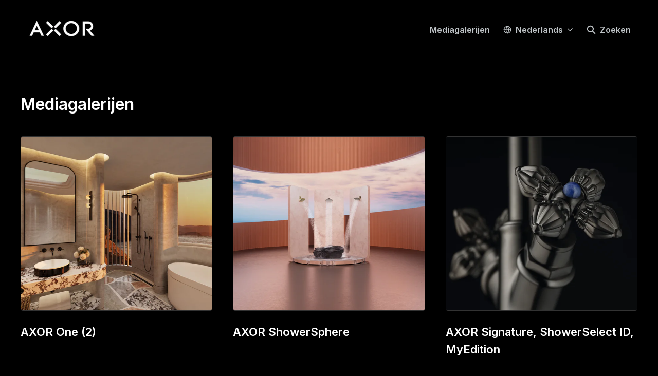

--- FILE ---
content_type: text/html; charset=utf-8
request_url: https://axor.media.twocents.be/media
body_size: 32193
content:
<!DOCTYPE html><html lang="nl-BE" dir="ltr"><head><meta charSet="utf-8"/><meta name="viewport" content="width=device-width, initial-scale=1"/><link rel="stylesheet" href="/_next/static/css/ee84f34841fa9641.css" data-precedence="next"/><link rel="stylesheet" href="/_next/static/css/0e630c81e3b085d0.css" data-precedence="next"/><link rel="stylesheet" href="/_next/static/css/42b5df4ef1af6935.css" data-precedence="next"/><link rel="stylesheet" href="/_next/static/css/cd216538c2848b25.css" data-precedence="next"/><link rel="stylesheet" href="/_next/static/css/0628645eabf78507.css" data-precedence="next"/><link rel="preload" as="script" fetchPriority="low" href="/_next/static/chunks/webpack-15f26d916f8ea14a.js"/><script src="/_next/static/chunks/1e34a46b-e46b04d9d267f414.js" async=""></script><script src="/_next/static/chunks/7452-8801dfcc3d98b857.js" async=""></script><script src="/_next/static/chunks/main-app-aa2b9203a96f9252.js" async=""></script><script src="/_next/static/chunks/9404-e8e509f9e3516816.js" async=""></script><script src="/_next/static/chunks/148-53b3dd9810e128e1.js" async=""></script><script src="/_next/static/chunks/app/global-error-ddd5823eb4ad117d.js" async=""></script><script src="/_next/static/chunks/7908-28d5206a7adfa9c5.js" async=""></script><script src="/_next/static/chunks/6859-b91043782a4ef8bc.js" async=""></script><script src="/_next/static/chunks/7934-7ac284b66e33799c.js" async=""></script><script src="/_next/static/chunks/2847-bd4b57d378ae60e7.js" async=""></script><script src="/_next/static/chunks/4328-954be2b302271acd.js" async=""></script><script src="/_next/static/chunks/6909-79c6b1724e391fd2.js" async=""></script><script src="/_next/static/chunks/9109-6a18bb540d9405ee.js" async=""></script><script src="/_next/static/chunks/8702-37a9f133e2a8702e.js" async=""></script><script src="/_next/static/chunks/app/%5BlocaleCode%5D/(index)/page-7b2aa1d7a6986195.js" async=""></script><script src="/_next/static/chunks/6009-8a36f79aabda3c9f.js" async=""></script><script src="/_next/static/chunks/app/%5BlocaleCode%5D/media/page-04fda1a5098f3501.js" async=""></script><script src="/_next/static/chunks/8a6901b8-9fbfb8983f596cbc.js" async=""></script><script src="/_next/static/chunks/4644-5da1ddb6a1c34a5e.js" async=""></script><script src="/_next/static/chunks/8835-85c9091741e42dfc.js" async=""></script><script src="/_next/static/chunks/7701-92e9a5cf5f38a06c.js" async=""></script><script src="/_next/static/chunks/3897-c14684eb821f66dd.js" async=""></script><script src="/_next/static/chunks/app/%5BlocaleCode%5D/layout-6706a954b9515082.js" async=""></script><script src="/_next/static/chunks/app/%5BlocaleCode%5D/error-103f97d337884120.js" async=""></script><meta name="theme-color" content="#000000"/><meta name="og:locale" content="nl-BE"/><link rel="preconnect" href="https://fonts.googleapis.com"/><link rel="preconnect" href="https://fonts.gstatic.com" crossorigin=""/><link href="https://fonts.googleapis.com/css2?display=swap&amp;family=Inter:wght@400;500;600;700;900" rel="stylesheet"/><style>:root { --prezly-font-family: Inter, sans-serif;
--prezly-font-family-secondary: Inter, sans-serif;
--prezly-border-color: #ffffff33;
--prezly-border-color-secondary: #ffffff4d;
--prezly-text-color: #FFFFFF;
--prezly-text-color-secondary: #ffffffcc;
--prezly-text-color-tertiary: #ffffff99;
--prezly-text-color-hover: #FFFFFF;
--prezly-background-color: #000000;
--prezly-background-color-secondary: #050505ff;
--prezly-background-color-intermediate: #080808ff;
--prezly-background-color-tertiary: #0d0d0dff;
--prezly-accent-color: #BEC3C6;
--prezly-accent-color-active: #a3aaaeff;
--prezly-accent-color-hover: #ccd0d2ff;
--prezly-accent-color-button-text: #000000;
--prezly-header-background-color: #000000;
--prezly-header-link-color: #BEC3C6;
--prezly-header-link-hover-color: #BEC3C6;
--prezly-footer-background-color: #000000;
--prezly-footer-text-color: #FFFFFF;
--prezly-footer-text-color-variation: #FFFFFF;
--prezly-placeholder-background-color: #000000ff;
--prezly-white: #ffffff;
--prezly-black: #000000;
--prezly-grey: #757575 }</style><title>Mediagalerijen</title><meta name="description" content="AXOR conceives and manufactures iconic objects for luxurious bathrooms and kitchens. Developed in collaboration with world-renowned..."/><meta name="robots" content="index, follow"/><link rel="canonical" href="https://axor.media.twocents.be/media"/><link rel="alternate" hrefLang="fr" href="https://axor.media.twocents.be/fr/media"/><link rel="alternate" hrefLang="nl" href="https://axor.media.twocents.be/media"/><link rel="alternate" hrefLang="nl-BE" href="https://axor.media.twocents.be/media"/><link rel="alternate" hrefLang="x-default" href="https://axor.media.twocents.be/media"/><meta property="og:title" content="Mediagalerijen"/><meta property="og:description" content="AXOR conceives and manufactures iconic objects for luxurious bathrooms and kitchens. Developed in collaboration with world-renowned..."/><meta property="og:site_name" content="AXOR"/><meta property="og:locale" content="nl_BE"/><meta property="og:image" content="https://og.prezly.com/api/og/475f8ef5-53eb-4d29-bb7a-88e7797bff84?locale=nl-be"/><meta property="og:image:alt" content="Mediagalerijen"/><meta name="twitter:card" content="summary"/><meta name="twitter:site" content="AXOR"/><meta name="twitter:title" content="Mediagalerijen"/><meta name="twitter:description" content="AXOR conceives and manufactures iconic objects for luxurious bathrooms and kitchens. Developed in collaboration with world-renowned..."/><meta name="twitter:image" content="https://og.prezly.com/api/og/475f8ef5-53eb-4d29-bb7a-88e7797bff84?locale=nl-be"/><link rel="shortcut icon" href="https://cdn.uc.assets.prezly.com/c80bd2b9-3291-448e-af6b-8b917481b7f3/-/preview/180x180/AXOR.png"/><link rel="apple-touch-icon" href="https://cdn.uc.assets.prezly.com/c80bd2b9-3291-448e-af6b-8b917481b7f3/-/preview/180x180/AXOR.png"/><script>document.querySelectorAll('body link[rel="icon"], body link[rel="apple-touch-icon"]').forEach(el => document.head.appendChild(el))</script><script src="/_next/static/chunks/polyfills-42372ed130431b0a.js" noModule=""></script></head><body><div hidden=""><!--$--><!--/$--></div><div class="layout_layout__E48_k"><header class="Header_container__8M0B4"><div class="container"><nav class="Header_header__cqpNv"><a class="Header_newsroom__LjUTA" href="/"><img alt="AXOR" loading="lazy" width="160" height="84.57142857142857" decoding="async" data-nimg="1" class="Logo_logo__SEwEG Logo_landscape__HDUO5 Logo_medium__o98lG" style="color:transparent" srcSet="https://cdn.assets.prezly.com/e3ddb730-882f-46d7-9c38-9d0d1aed031a/-/crop/280x148/0,70/-/preview/-/format/auto/-/stretch/off/-/progressive/yes/-/resize/256x/-/quality/smart/logo.jpg 1x, https://cdn.assets.prezly.com/e3ddb730-882f-46d7-9c38-9d0d1aed031a/-/crop/280x148/0,70/-/preview/-/format/auto/-/stretch/off/-/progressive/yes/-/resize/384x/-/quality/smart/logo.jpg 2x" src="https://cdn.assets.prezly.com/e3ddb730-882f-46d7-9c38-9d0d1aed031a/-/crop/280x148/0,70/-/preview/-/format/auto/-/stretch/off/-/progressive/yes/-/resize/384x/-/quality/smart/logo.jpg"/></a><div class="Header_navigationWrapper__ZCw1l"><a class="Button_button__8B4nB Header_searchToggle__FLmzB Button_navigation__9rGNy" aria-expanded="false" title="Zoeken" aria-label="Zoeken" href="/search"><svg xmlns="http://www.w3.org/2000/svg" fill="none" viewBox="0 0 16 16" width="16" height="16" class="Button_icon__V37WX Button_left__sABrt"><path fill="currentColor" fill-rule="evenodd" d="M6.543.667a5.877 5.877 0 1 0 3.496 10.601l3.81 3.81a.869.869 0 1 0 1.23-1.228l-3.812-3.81A5.877 5.877 0 0 0 6.543.666m-4.14 5.877a4.14 4.14 0 1 1 8.28 0 4.14 4.14 0 0 1-8.28 0" clip-rule="evenodd"></path></svg><span>Zoeken</span></a><button type="button" class="Button_button__8B4nB Header_navigationToggle__KSeiK Button_navigation__9rGNy Button_iconOnly__bKq8w" aria-expanded="false" aria-controls="menu" title="Toggle-navigatie" aria-label="Toggle-navigatie"><svg xmlns="http://www.w3.org/2000/svg" fill="none" viewBox="0 0 24 24" width="16" height="16" class="Button_icon__V37WX Button_left__sABrt"><path fill="currentColor" fill-rule="evenodd" d="M3 6a1 1 0 0 1 1-1h16a1 1 0 1 1 0 2H4a1 1 0 0 1-1-1m0 6a1 1 0 0 1 1-1h16a1 1 0 1 1 0 2H4a1 1 0 0 1-1-1m0 6a1 1 0 0 1 1-1h16a1 1 0 1 1 0 2H4a1 1 0 0 1-1-1" clip-rule="evenodd"></path></svg><span>​</span></button><div class="Header_navigation__gGzZ6"><div role="none" class="Header_backdrop__FlLNq"></div><ul id="menu" class="Header_navigationInner__w1lgS"><li class="Header_navigationItem__2tlrA"><a class="Button_button__8B4nB Header_navigationButton__ZStMw Button_navigation__9rGNy" href="/media"><span>Mediagalerijen</span></a></li><li class="Header_navigationItem__2tlrA"><div class="Dropdown_container__pISnx" data-headlessui-state=""><button type="button" class="Button_button__8B4nB Header_navigationButton__ZStMw Dropdown_buttonWithMobileDisplay__azrbo Button_navigation__9rGNy" id="headlessui-menu-button-«Rf4siinb»" aria-haspopup="menu" aria-expanded="false" data-headlessui-state=""><svg xmlns="http://www.w3.org/2000/svg" width="16" height="16" viewBox="0 0 24 24" fill="none" stroke="currentColor" stroke-width="2" stroke-linecap="round" stroke-linejoin="round" class="lucide lucide-globe Button_icon__V37WX Button_left__sABrt"><circle cx="12" cy="12" r="10"></circle><path d="M12 2a14.5 14.5 0 0 0 0 20 14.5 14.5 0 0 0 0-20"></path><path d="M2 12h20"></path></svg><span>Nederlands<svg xmlns="http://www.w3.org/2000/svg" fill="none" viewBox="0 0 12 12" aria-hidden="true" width="12" height="12" class="Dropdown_caret__8t6In"><path fill="currentColor" fill-rule="evenodd" d="M1.135 3.37a.63.63 0 0 0-.01.907L5.468 8.62a.664.664 0 0 0 .94 0l4.343-4.342a.63.63 0 0 0-.011-.907.67.67 0 0 0-.929.01L5.937 7.254 2.064 3.381a.67.67 0 0 0-.929-.01" clip-rule="evenodd"></path></svg></span></button></div></li></ul></div><!--$!--><template data-dgst="BAILOUT_TO_CLIENT_SIDE_RENDERING"></template><!--/$--></div></nav></div></header><main class="layout_content__hN3QC"><div class="PageTitle_container__AYRpT Galleries_title__TEfX0"><h1 class="PageTitle_title__709e6">Mediagalerijen</h1></div><div class="GalleriesList_grid__HfSMX GalleriesList_threeColumns__L6P_C"><a class="GalleryCard_container__84lvX GalleriesList_card__26_1e" href="/media/album/5ef43ca8-0712-4f44-abb0-0c59f9aebdc4"><div class="GalleryCard_thumbnailWrapper__UpEgO"><img alt="" loading="lazy" decoding="async" data-nimg="fill" class="GalleryCard_thumbnail__wb3MF" style="position:absolute;height:100%;width:100%;left:0;top:0;right:0;bottom:0;color:transparent" sizes="(max-width: 1023px) 90vw, 580px" srcSet="https://cdn.assets.prezly.com/110bcf8a-5fd5-41a6-8b7d-346800c71a06/-/format/auto/-/stretch/off/-/progressive/yes/-/resize/640x/-/quality/smart/14_Sunset_Ambience_Shower.jpg 640w, https://cdn.assets.prezly.com/110bcf8a-5fd5-41a6-8b7d-346800c71a06/-/format/auto/-/stretch/off/-/progressive/yes/-/resize/750x/-/quality/smart/14_Sunset_Ambience_Shower.jpg 750w, https://cdn.assets.prezly.com/110bcf8a-5fd5-41a6-8b7d-346800c71a06/-/format/auto/-/stretch/off/-/progressive/yes/-/resize/828x/-/quality/smart/14_Sunset_Ambience_Shower.jpg 828w, https://cdn.assets.prezly.com/110bcf8a-5fd5-41a6-8b7d-346800c71a06/-/format/auto/-/stretch/off/-/progressive/yes/-/resize/1080x/-/quality/smart/14_Sunset_Ambience_Shower.jpg 1080w, https://cdn.assets.prezly.com/110bcf8a-5fd5-41a6-8b7d-346800c71a06/-/format/auto/-/stretch/off/-/progressive/yes/-/resize/1200x/-/quality/smart/14_Sunset_Ambience_Shower.jpg 1200w, https://cdn.assets.prezly.com/110bcf8a-5fd5-41a6-8b7d-346800c71a06/-/format/auto/-/stretch/off/-/progressive/yes/-/resize/1920x/-/quality/smart/14_Sunset_Ambience_Shower.jpg 1920w, https://cdn.assets.prezly.com/110bcf8a-5fd5-41a6-8b7d-346800c71a06/-/format/auto/-/stretch/off/-/progressive/yes/-/resize/2048x/-/quality/smart/14_Sunset_Ambience_Shower.jpg 2048w, https://cdn.assets.prezly.com/110bcf8a-5fd5-41a6-8b7d-346800c71a06/-/format/jpeg/-/stretch/off/-/progressive/yes/-/resize/3840x/-/quality/smart/14_Sunset_Ambience_Shower.jpg 3840w" src="https://cdn.assets.prezly.com/110bcf8a-5fd5-41a6-8b7d-346800c71a06/-/format/jpeg/-/stretch/off/-/progressive/yes/-/resize/3840x/-/quality/smart/14_Sunset_Ambience_Shower.jpg"/></div><span class="GalleryCard_title__WYUgd">AXOR One (2)</span></a><a class="GalleryCard_container__84lvX GalleriesList_card__26_1e" href="/media/album/7ca5d1c2-4568-4cff-b72a-e338ffde9952"><div class="GalleryCard_thumbnailWrapper__UpEgO"><img alt="" loading="lazy" decoding="async" data-nimg="fill" class="GalleryCard_thumbnail__wb3MF" style="position:absolute;height:100%;width:100%;left:0;top:0;right:0;bottom:0;color:transparent" sizes="(max-width: 1023px) 90vw, 580px" srcSet="https://cdn.assets.prezly.com/7f2ecc55-c236-4de4-a9df-0e4965800c28/-/format/auto/-/stretch/off/-/progressive/yes/-/resize/640x/-/quality/smart/aad01801.jpg 640w, https://cdn.assets.prezly.com/7f2ecc55-c236-4de4-a9df-0e4965800c28/-/format/auto/-/stretch/off/-/progressive/yes/-/resize/750x/-/quality/smart/aad01801.jpg 750w, https://cdn.assets.prezly.com/7f2ecc55-c236-4de4-a9df-0e4965800c28/-/format/auto/-/stretch/off/-/progressive/yes/-/resize/828x/-/quality/smart/aad01801.jpg 828w, https://cdn.assets.prezly.com/7f2ecc55-c236-4de4-a9df-0e4965800c28/-/format/auto/-/stretch/off/-/progressive/yes/-/resize/1080x/-/quality/smart/aad01801.jpg 1080w, https://cdn.assets.prezly.com/7f2ecc55-c236-4de4-a9df-0e4965800c28/-/format/auto/-/stretch/off/-/progressive/yes/-/resize/1200x/-/quality/smart/aad01801.jpg 1200w, https://cdn.assets.prezly.com/7f2ecc55-c236-4de4-a9df-0e4965800c28/-/format/auto/-/stretch/off/-/progressive/yes/-/resize/1920x/-/quality/smart/aad01801.jpg 1920w, https://cdn.assets.prezly.com/7f2ecc55-c236-4de4-a9df-0e4965800c28/-/format/auto/-/stretch/off/-/progressive/yes/-/resize/2048x/-/quality/smart/aad01801.jpg 2048w, https://cdn.assets.prezly.com/7f2ecc55-c236-4de4-a9df-0e4965800c28/-/format/jpeg/-/stretch/off/-/progressive/yes/-/resize/3840x/-/quality/smart/aad01801.jpg 3840w" src="https://cdn.assets.prezly.com/7f2ecc55-c236-4de4-a9df-0e4965800c28/-/format/jpeg/-/stretch/off/-/progressive/yes/-/resize/3840x/-/quality/smart/aad01801.jpg"/></div><span class="GalleryCard_title__WYUgd">AXOR ShowerSphere</span></a><a class="GalleryCard_container__84lvX GalleriesList_card__26_1e" href="/media/album/dc7e64c2-cbe3-4a0a-851e-8ae4a3044816"><div class="GalleryCard_thumbnailWrapper__UpEgO"><img alt="" loading="lazy" decoding="async" data-nimg="fill" class="GalleryCard_thumbnail__wb3MF" style="position:absolute;height:100%;width:100%;left:0;top:0;right:0;bottom:0;color:transparent" sizes="(max-width: 1023px) 90vw, 580px" srcSet="https://cdn.assets.prezly.com/e8268891-8b3a-449d-adf4-b124fa632605/-/format/auto/-/stretch/off/-/progressive/yes/-/resize/640x/-/quality/smart/38__aad01000_tif.jpg 640w, https://cdn.assets.prezly.com/e8268891-8b3a-449d-adf4-b124fa632605/-/format/auto/-/stretch/off/-/progressive/yes/-/resize/750x/-/quality/smart/38__aad01000_tif.jpg 750w, https://cdn.assets.prezly.com/e8268891-8b3a-449d-adf4-b124fa632605/-/format/auto/-/stretch/off/-/progressive/yes/-/resize/828x/-/quality/smart/38__aad01000_tif.jpg 828w, https://cdn.assets.prezly.com/e8268891-8b3a-449d-adf4-b124fa632605/-/format/auto/-/stretch/off/-/progressive/yes/-/resize/1080x/-/quality/smart/38__aad01000_tif.jpg 1080w, https://cdn.assets.prezly.com/e8268891-8b3a-449d-adf4-b124fa632605/-/format/auto/-/stretch/off/-/progressive/yes/-/resize/1200x/-/quality/smart/38__aad01000_tif.jpg 1200w, https://cdn.assets.prezly.com/e8268891-8b3a-449d-adf4-b124fa632605/-/format/auto/-/stretch/off/-/progressive/yes/-/resize/1920x/-/quality/smart/38__aad01000_tif.jpg 1920w, https://cdn.assets.prezly.com/e8268891-8b3a-449d-adf4-b124fa632605/-/format/auto/-/stretch/off/-/progressive/yes/-/resize/2048x/-/quality/smart/38__aad01000_tif.jpg 2048w, https://cdn.assets.prezly.com/e8268891-8b3a-449d-adf4-b124fa632605/-/format/jpeg/-/stretch/off/-/progressive/yes/-/resize/3840x/-/quality/smart/38__aad01000_tif.jpg 3840w" src="https://cdn.assets.prezly.com/e8268891-8b3a-449d-adf4-b124fa632605/-/format/jpeg/-/stretch/off/-/progressive/yes/-/resize/3840x/-/quality/smart/38__aad01000_tif.jpg"/></div><span class="GalleryCard_title__WYUgd">AXOR Signature, ShowerSelect ID, MyEdition</span></a><a class="GalleryCard_container__84lvX GalleriesList_card__26_1e" href="/media/album/ca0bab59-5fbf-4fbd-85a7-cd69b6e5162d"><div class="GalleryCard_thumbnailWrapper__UpEgO"><img alt="" loading="lazy" decoding="async" data-nimg="fill" class="GalleryCard_thumbnail__wb3MF" style="position:absolute;height:100%;width:100%;left:0;top:0;right:0;bottom:0;color:transparent" sizes="(max-width: 1023px) 90vw, 580px" srcSet="https://cdn.assets.prezly.com/4dc10922-a62a-4350-a4a8-f82c6ce275a2/-/format/auto/-/stretch/off/-/progressive/yes/-/resize/640x/-/quality/smart/AD__2556_bis.jpg 640w, https://cdn.assets.prezly.com/4dc10922-a62a-4350-a4a8-f82c6ce275a2/-/format/auto/-/stretch/off/-/progressive/yes/-/resize/750x/-/quality/smart/AD__2556_bis.jpg 750w, https://cdn.assets.prezly.com/4dc10922-a62a-4350-a4a8-f82c6ce275a2/-/format/auto/-/stretch/off/-/progressive/yes/-/resize/828x/-/quality/smart/AD__2556_bis.jpg 828w, https://cdn.assets.prezly.com/4dc10922-a62a-4350-a4a8-f82c6ce275a2/-/format/auto/-/stretch/off/-/progressive/yes/-/resize/1080x/-/quality/smart/AD__2556_bis.jpg 1080w, https://cdn.assets.prezly.com/4dc10922-a62a-4350-a4a8-f82c6ce275a2/-/format/auto/-/stretch/off/-/progressive/yes/-/resize/1200x/-/quality/smart/AD__2556_bis.jpg 1200w, https://cdn.assets.prezly.com/4dc10922-a62a-4350-a4a8-f82c6ce275a2/-/format/auto/-/stretch/off/-/progressive/yes/-/resize/1920x/-/quality/smart/AD__2556_bis.jpg 1920w, https://cdn.assets.prezly.com/4dc10922-a62a-4350-a4a8-f82c6ce275a2/-/format/auto/-/stretch/off/-/progressive/yes/-/resize/2048x/-/quality/smart/AD__2556_bis.jpg 2048w, https://cdn.assets.prezly.com/4dc10922-a62a-4350-a4a8-f82c6ce275a2/-/format/jpeg/-/stretch/off/-/progressive/yes/-/resize/3840x/-/quality/smart/AD__2556_bis.jpg 3840w" src="https://cdn.assets.prezly.com/4dc10922-a62a-4350-a4a8-f82c6ce275a2/-/format/jpeg/-/stretch/off/-/progressive/yes/-/resize/3840x/-/quality/smart/AD__2556_bis.jpg"/></div><span class="GalleryCard_title__WYUgd">AXOR x Starck 30th anniversary</span></a><a class="GalleryCard_container__84lvX GalleriesList_card__26_1e" href="/media/album/25915980-d7ed-4bea-a8fd-8d635c15eea3"><div class="GalleryCard_thumbnailWrapper__UpEgO"><img alt="" loading="lazy" decoding="async" data-nimg="fill" class="GalleryCard_thumbnail__wb3MF" style="position:absolute;height:100%;width:100%;left:0;top:0;right:0;bottom:0;color:transparent" sizes="(max-width: 1023px) 90vw, 580px" srcSet="https://cdn.assets.prezly.com/4a78c4a9-9ed0-4e16-8e6c-7df9b9ad680e/-/format/auto/-/stretch/off/-/progressive/yes/-/resize/640x/-/quality/smart/aad01531.jpg 640w, https://cdn.assets.prezly.com/4a78c4a9-9ed0-4e16-8e6c-7df9b9ad680e/-/format/auto/-/stretch/off/-/progressive/yes/-/resize/750x/-/quality/smart/aad01531.jpg 750w, https://cdn.assets.prezly.com/4a78c4a9-9ed0-4e16-8e6c-7df9b9ad680e/-/format/auto/-/stretch/off/-/progressive/yes/-/resize/828x/-/quality/smart/aad01531.jpg 828w, https://cdn.assets.prezly.com/4a78c4a9-9ed0-4e16-8e6c-7df9b9ad680e/-/format/auto/-/stretch/off/-/progressive/yes/-/resize/1080x/-/quality/smart/aad01531.jpg 1080w, https://cdn.assets.prezly.com/4a78c4a9-9ed0-4e16-8e6c-7df9b9ad680e/-/format/auto/-/stretch/off/-/progressive/yes/-/resize/1200x/-/quality/smart/aad01531.jpg 1200w, https://cdn.assets.prezly.com/4a78c4a9-9ed0-4e16-8e6c-7df9b9ad680e/-/format/auto/-/stretch/off/-/progressive/yes/-/resize/1920x/-/quality/smart/aad01531.jpg 1920w, https://cdn.assets.prezly.com/4a78c4a9-9ed0-4e16-8e6c-7df9b9ad680e/-/format/auto/-/stretch/off/-/progressive/yes/-/resize/2048x/-/quality/smart/aad01531.jpg 2048w, https://cdn.assets.prezly.com/4a78c4a9-9ed0-4e16-8e6c-7df9b9ad680e/-/format/jpeg/-/stretch/off/-/progressive/yes/-/resize/3840x/-/quality/smart/aad01531.jpg 3840w" src="https://cdn.assets.prezly.com/4a78c4a9-9ed0-4e16-8e6c-7df9b9ad680e/-/format/jpeg/-/stretch/off/-/progressive/yes/-/resize/3840x/-/quality/smart/aad01531.jpg"/></div><span class="GalleryCard_title__WYUgd">AXOR Citterio C</span></a><a class="GalleryCard_container__84lvX GalleriesList_card__26_1e" href="/media/album/7629ff3a-4418-467c-ae52-6640fd7da665"><div class="GalleryCard_thumbnailWrapper__UpEgO"><img alt="" loading="lazy" decoding="async" data-nimg="fill" class="GalleryCard_thumbnail__wb3MF" style="position:absolute;height:100%;width:100%;left:0;top:0;right:0;bottom:0;color:transparent" sizes="(max-width: 1023px) 90vw, 580px" srcSet="https://cdn.assets.prezly.com/174df943-3e22-441b-bcf6-bf84d6e8038a/-/format/auto/-/stretch/off/-/progressive/yes/-/resize/640x/-/quality/smart/aad01517.jpg 640w, https://cdn.assets.prezly.com/174df943-3e22-441b-bcf6-bf84d6e8038a/-/format/auto/-/stretch/off/-/progressive/yes/-/resize/750x/-/quality/smart/aad01517.jpg 750w, https://cdn.assets.prezly.com/174df943-3e22-441b-bcf6-bf84d6e8038a/-/format/auto/-/stretch/off/-/progressive/yes/-/resize/828x/-/quality/smart/aad01517.jpg 828w, https://cdn.assets.prezly.com/174df943-3e22-441b-bcf6-bf84d6e8038a/-/format/auto/-/stretch/off/-/progressive/yes/-/resize/1080x/-/quality/smart/aad01517.jpg 1080w, https://cdn.assets.prezly.com/174df943-3e22-441b-bcf6-bf84d6e8038a/-/format/auto/-/stretch/off/-/progressive/yes/-/resize/1200x/-/quality/smart/aad01517.jpg 1200w, https://cdn.assets.prezly.com/174df943-3e22-441b-bcf6-bf84d6e8038a/-/format/auto/-/stretch/off/-/progressive/yes/-/resize/1920x/-/quality/smart/aad01517.jpg 1920w, https://cdn.assets.prezly.com/174df943-3e22-441b-bcf6-bf84d6e8038a/-/format/auto/-/stretch/off/-/progressive/yes/-/resize/2048x/-/quality/smart/aad01517.jpg 2048w, https://cdn.assets.prezly.com/174df943-3e22-441b-bcf6-bf84d6e8038a/-/format/jpeg/-/stretch/off/-/progressive/yes/-/resize/3840x/-/quality/smart/aad01517.jpg 3840w" src="https://cdn.assets.prezly.com/174df943-3e22-441b-bcf6-bf84d6e8038a/-/format/jpeg/-/stretch/off/-/progressive/yes/-/resize/3840x/-/quality/smart/aad01517.jpg"/></div><span class="GalleryCard_title__WYUgd">AXOR Phoenix ShowerSelect ID</span></a></div><button type="button" class="Button_button__8B4nB Galleries_loadMore__hiitJ Button_secondary__k_TzE"><span>Meer laden</span></button><!--$--><!--/$--></main><section aria-labelledby="subscribe-form-«R6inb»}" class="SubscribeForm_container__RlyN8"><h2 id="subscribe-form-«R6inb»}" class="SubscribeForm_title__u7H0C">Persberichten in je mailbox</h2><form noValidate=""><div class="SubscribeForm_inlineForm__UTQ_g"><label class="SubscribeForm_input__wOE2F FormInput_wrapper__fpOe4"><span class="FormInput_label__w_xig">E-mailadres</span><input autoComplete="email" type="email" placeholder="E-mailadres" class="FormInput_input__1YdeN" name="email" value=""/></label><button type="submit" class="Button_button__8B4nB SubscribeForm_button__bydYt Button_primary__KcWsb"><span>Inschrijven</span></button></div><p class="SubscribeForm_disclaimer__Ddtc_">Door op &quot;<!-- -->Inschrijven<!-- -->&quot; te klikken, bevestig ik dat ik het <a target="_blank" rel="noreferrer" class="SubscribeForm_disclaimerLink__oCh2F" href="/privacy-policy">Privacybeleid</a> gelezen heb en ermee akkoord ga.</p></form></section><section class="Boilerplate_container__v0r_4"><div class="container"><div class="Boilerplate_columns__Zrwkk"><section aria-labelledby="boilerplate-about-us" class="Boilerplate_aboutUs__4PW9p"><h2 id="boilerplate-about-us" class="Boilerplate_heading__IAald">Over AXOR</h2><div class="Boilerplate_about__tlith"><p>AXOR conceives and manufactures iconic objects for luxurious bathrooms and kitchens. Developed in collaboration with world-renowned designers—Philippe Starck, Antonio Citterio, Jean-Marie Massaud and Barber Osgerby among them—AXOR products come in a variety of styles. All AXOR faucets, showers and accessories are produced to the highest standards of quality. With an expertise that extends far beyond the products themselves, AXOR inspires and enables architects, interior designers and the design-savvy public. Together with AXOR, they shape water-related spaces that reflect the unique personality of the user. Part of the Hansgrohe Group, AXOR is a forward-thinking brand dedicated to developing distinctive products, manufactured with excellence.</p></div><div class="Boilerplate_socialMedia__95Ues SocialMedia_container___bxYL"><a href="https://facebook.com/axor.design" target="_blank" rel="noopener noreferrer" title="Facebook" aria-label="Facebook" class="SocialMedia_link__poE0S"><svg xmlns="http://www.w3.org/2000/svg" fill="none" viewBox="0 0 24 24" width="24" height="24" class="SocialMedia_icon__S17zw"><path fill="currentColor" fill-rule="evenodd" d="M24 12.073C24 5.405 18.627 0 12 0S0 5.405 0 12.073C0 18.1 4.388 23.094 10.125 24v-8.437H7.078v-3.49h3.047v-2.66c0-3.025 1.791-4.697 4.533-4.697 1.313 0 2.686.236 2.686.236v2.971H15.83c-1.491 0-1.956.93-1.956 1.886v2.264h3.328l-.532 3.49h-2.796V24C19.612 23.094 24 18.1 24 12.073" clip-rule="evenodd"></path></svg></a><a href="https://instagram.com/axordesign/" target="_blank" rel="noopener noreferrer" title="Instagram" aria-label="Instagram" class="SocialMedia_link__poE0S"><svg xmlns="http://www.w3.org/2000/svg" fill="none" viewBox="0 0 24 24" width="24" height="24" class="SocialMedia_icon__S17zw"><path fill="currentColor" d="M12 2.162c3.204 0 3.584.012 4.849.07 1.17.054 1.805.249 2.228.413.56.218.96.478 1.38.898s.68.82.898 1.38c.164.423.36 1.058.413 2.228.058 1.265.07 1.645.07 4.849s-.012 3.584-.07 4.849c-.053 1.17-.249 1.805-.413 2.228-.218.56-.478.96-.898 1.38s-.82.68-1.38.898c-.423.164-1.058.36-2.228.413-1.265.058-1.645.07-4.849.07s-3.584-.012-4.849-.07c-1.17-.053-1.805-.249-2.228-.413a3.7 3.7 0 0 1-1.38-.898c-.42-.42-.68-.82-.898-1.38-.164-.423-.36-1.058-.413-2.228-.058-1.265-.07-1.645-.07-4.849s.012-3.584.07-4.849c.053-1.17.249-1.805.413-2.228.218-.56.478-.96.898-1.38s.82-.68 1.38-.898c.423-.164 1.058-.36 2.228-.413 1.265-.058 1.645-.07 4.849-.07M12 0C8.74 0 8.332.014 7.052.072 5.775.131 4.902.333 4.14.63a5.9 5.9 0 0 0-2.126 1.384A5.9 5.9 0 0 0 .63 4.14c-.297.763-.5 1.635-.558 2.912C.014 8.332 0 8.741 0 12s.014 3.668.072 4.948c.058 1.277.261 2.15.558 2.912.307.79.717 1.459 1.384 2.126A5.9 5.9 0 0 0 4.14 23.37c.763.297 1.635.5 2.912.558C8.332 23.986 8.741 24 12 24s3.668-.014 4.948-.072c1.277-.059 2.15-.261 2.912-.558a5.9 5.9 0 0 0 2.126-1.384 5.9 5.9 0 0 0 1.384-2.126c.297-.763.5-1.635.558-2.912.058-1.28.072-1.689.072-4.948s-.014-3.668-.072-4.948c-.059-1.277-.261-2.15-.558-2.912a5.9 5.9 0 0 0-1.384-2.126A5.9 5.9 0 0 0 19.86.63c-.763-.297-1.635-.5-2.912-.558C15.668.014 15.259 0 12 0m0 5.838a6.162 6.162 0 1 0 0 12.324 6.162 6.162 0 0 0 0-12.324M12 16a4 4 0 1 1 0-8 4 4 0 0 1 0 8m7.846-10.406a1.44 1.44 0 1 1-2.88 0 1.44 1.44 0 0 1 2.88 0"></path></svg></a><a href="https://twitter.com/Hansgrohe_PR" target="_blank" rel="noopener noreferrer" title="X" aria-label="X" class="SocialMedia_link__poE0S"><svg xmlns="http://www.w3.org/2000/svg" fill="none" viewBox="0 0 24 24" width="24" height="24" class="SocialMedia_icon__S17zw"><path fill="currentColor" d="M18.901 1h3.68l-8.04 9.319L24 23h-7.406l-5.8-7.691L4.156 23H.474l8.6-9.968L0 1h7.594l5.243 7.03zM17.61 20.766h2.039L6.486 3.116H4.298z"></path></svg></a></div></section><section aria-labelledby="boilerplate-contacts" class="Boilerplate_contacts__eTIeu"><h2 id="boilerplate-contacts" class="Boilerplate_heading__IAald">Neem contact op met</h2><p class="Boilerplate_contact__Nzf5_"><svg xmlns="http://www.w3.org/2000/svg" width="16" height="16" viewBox="0 0 24 24" fill="none" stroke="currentColor" stroke-width="2" stroke-linecap="round" stroke-linejoin="round" class="lucide lucide-globe Boilerplate_icon__lZrME" aria-hidden="true"><circle cx="12" cy="12" r="10"></circle><path d="M12 2a14.5 14.5 0 0 0 0 20 14.5 14.5 0 0 0 0-20"></path><path d="M2 12h20"></path></svg><a href="https://www.axor-design.com" class="Boilerplate_link__Mh7hF" target="_blank" rel="noopener noreferrer">www.axor-design.com</a></p></section></div></div></section><footer class="Footer_container__zkIRT"><div class="container"><div class="Footer_footer__sCYWU"><div class="Footer_links__mfJ1t"><a href="https://privacy.prezly.com/nl-be/newsroom/475f8ef5-53eb-4d29-bb7a-88e7797bff84/data-request" class="Footer_link__rhz84">Privacyverzoeken</a></div></div></div></footer></div><button type="button" class="Button_button__8B4nB ScrollToTopButton_button__Dv2b_ Button_secondary__k_TzE" aria-label="Scroll to top"><span><svg xmlns="http://www.w3.org/2000/svg" fill="none" viewBox="0 0 12 12" aria-hidden="true" width="16" height="16" class="ScrollToTopButton_icon__8ku83"><path fill="currentColor" fill-rule="evenodd" d="M1.135 3.37a.63.63 0 0 0-.01.907L5.468 8.62a.664.664 0 0 0 .94 0l4.343-4.342a.63.63 0 0 0-.011-.907.67.67 0 0 0-.929.01L5.937 7.254 2.064 3.381a.67.67 0 0 0-.929-.01" clip-rule="evenodd"></path></svg></span></button><script src="/_next/static/chunks/webpack-15f26d916f8ea14a.js" async=""></script><script>(self.__next_f=self.__next_f||[]).push([0])</script><script>self.__next_f.push([1,"1:\"$Sreact.fragment\"\n2:I[41734,[],\"\"]\n3:I[97164,[],\"\"]\n6:I[59038,[],\"OutletBoundary\"]\n9:I[71726,[],\"AsyncMetadataOutlet\"]\nb:I[59038,[],\"ViewportBoundary\"]\nd:I[59038,[],\"MetadataBoundary\"]\nf:I[62994,[\"9404\",\"static/chunks/9404-e8e509f9e3516816.js\",\"148\",\"static/chunks/148-53b3dd9810e128e1.js\",\"4219\",\"static/chunks/app/global-error-ddd5823eb4ad117d.js\"],\"default\"]\n10:\"$Sreact.suspense\"\n11:I[71726,[],\"AsyncMetadata\"]\n:HL[\"/_next/static/css/ee84f34841fa9641.css\",\"style\"]\n:HL[\"/_next/static/css/0e630c81e3b085d0.css\",\"style\"]\n:HL[\"/_next/static/css/42b5df4ef1af6935.css\",\"style\"]\n:HL[\"/_next/static/css/cd216538c2848b25.css\",\"style\"]\n:HL[\"/_next/static/css/0628645eabf78507.css\",\"style\"]\n"])</script><script>self.__next_f.push([1,"0:{\"P\":null,\"b\":\"6KR3RllkKiMN19YQ19kgZ\",\"p\":\"\",\"c\":[\"\",\"media\"],\"i\":false,\"f\":[[[\"\",{\"children\":[[\"localeCode\",\"nl_BE\",\"d\"],{\"children\":[\"media\",{\"children\":[\"__PAGE__\",{}]}]},\"$undefined\",\"$undefined\",true]}],[\"\",[\"$\",\"$1\",\"c\",{\"children\":[null,[\"$\",\"$L2\",null,{\"parallelRouterKey\":\"children\",\"error\":\"$undefined\",\"errorStyles\":\"$undefined\",\"errorScripts\":\"$undefined\",\"template\":[\"$\",\"$L3\",null,{}],\"templateStyles\":\"$undefined\",\"templateScripts\":\"$undefined\",\"notFound\":[[[\"$\",\"title\",null,{\"children\":\"404: This page could not be found.\"}],[\"$\",\"div\",null,{\"style\":{\"fontFamily\":\"system-ui,\\\"Segoe UI\\\",Roboto,Helvetica,Arial,sans-serif,\\\"Apple Color Emoji\\\",\\\"Segoe UI Emoji\\\"\",\"height\":\"100vh\",\"textAlign\":\"center\",\"display\":\"flex\",\"flexDirection\":\"column\",\"alignItems\":\"center\",\"justifyContent\":\"center\"},\"children\":[\"$\",\"div\",null,{\"children\":[[\"$\",\"style\",null,{\"dangerouslySetInnerHTML\":{\"__html\":\"body{color:#000;background:#fff;margin:0}.next-error-h1{border-right:1px solid rgba(0,0,0,.3)}@media (prefers-color-scheme:dark){body{color:#fff;background:#000}.next-error-h1{border-right:1px solid rgba(255,255,255,.3)}}\"}}],[\"$\",\"h1\",null,{\"className\":\"next-error-h1\",\"style\":{\"display\":\"inline-block\",\"margin\":\"0 20px 0 0\",\"padding\":\"0 23px 0 0\",\"fontSize\":24,\"fontWeight\":500,\"verticalAlign\":\"top\",\"lineHeight\":\"49px\"},\"children\":404}],[\"$\",\"div\",null,{\"style\":{\"display\":\"inline-block\"},\"children\":[\"$\",\"h2\",null,{\"style\":{\"fontSize\":14,\"fontWeight\":400,\"lineHeight\":\"49px\",\"margin\":0},\"children\":\"This page could not be found.\"}]}]]}]}]],[]],\"forbidden\":\"$undefined\",\"unauthorized\":\"$undefined\"}]]}],{\"children\":[[\"localeCode\",\"nl_BE\",\"d\"],[\"$\",\"$1\",\"c\",{\"children\":[[[\"$\",\"link\",\"0\",{\"rel\":\"stylesheet\",\"href\":\"/_next/static/css/ee84f34841fa9641.css\",\"precedence\":\"next\",\"crossOrigin\":\"$undefined\",\"nonce\":\"$undefined\"}],[\"$\",\"link\",\"1\",{\"rel\":\"stylesheet\",\"href\":\"/_next/static/css/0e630c81e3b085d0.css\",\"precedence\":\"next\",\"crossOrigin\":\"$undefined\",\"nonce\":\"$undefined\"}],[\"$\",\"link\",\"2\",{\"rel\":\"stylesheet\",\"href\":\"/_next/static/css/42b5df4ef1af6935.css\",\"precedence\":\"next\",\"crossOrigin\":\"$undefined\",\"nonce\":\"$undefined\"}],[\"$\",\"link\",\"3\",{\"rel\":\"stylesheet\",\"href\":\"/_next/static/css/cd216538c2848b25.css\",\"precedence\":\"next\",\"crossOrigin\":\"$undefined\",\"nonce\":\"$undefined\"}],[\"$\",\"link\",\"4\",{\"rel\":\"stylesheet\",\"href\":\"/_next/static/css/0628645eabf78507.css\",\"precedence\":\"next\",\"crossOrigin\":\"$undefined\",\"nonce\":\"$undefined\"}]],\"$L4\"]}],{\"children\":[\"media\",[\"$\",\"$1\",\"c\",{\"children\":[null,[\"$\",\"$L2\",null,{\"parallelRouterKey\":\"children\",\"error\":\"$undefined\",\"errorStyles\":\"$undefined\",\"errorScripts\":\"$undefined\",\"template\":[\"$\",\"$L3\",null,{}],\"templateStyles\":\"$undefined\",\"templateScripts\":\"$undefined\",\"notFound\":\"$undefined\",\"forbidden\":\"$undefined\",\"unauthorized\":\"$undefined\"}]]}],{\"children\":[\"__PAGE__\",[\"$\",\"$1\",\"c\",{\"children\":[\"$L5\",null,[\"$\",\"$L6\",null,{\"children\":[\"$L7\",\"$L8\",[\"$\",\"$L9\",null,{\"promise\":\"$@a\"}]]}]]}],{},null,false]},null,false]},null,false]},null,false],[\"$\",\"$1\",\"h\",{\"children\":[null,[\"$\",\"$1\",\"TpBHcV963FANlk8mrYy3Tv\",{\"children\":[[\"$\",\"$Lb\",null,{\"children\":\"$Lc\"}],null]}],[\"$\",\"$Ld\",null,{\"children\":\"$Le\"}]]}],false]],\"m\":\"$undefined\",\"G\":[\"$f\",[[\"$\",\"link\",\"0\",{\"rel\":\"stylesheet\",\"href\":\"/_next/static/css/ff9475f409e96884.css\",\"precedence\":\"next\",\"crossOrigin\":\"$undefined\",\"nonce\":\"$undefined\"}],[\"$\",\"link\",\"1\",{\"rel\":\"stylesheet\",\"href\":\"/_next/static/css/0e630c81e3b085d0.css\",\"precedence\":\"next\",\"crossOrigin\":\"$undefined\",\"nonce\":\"$undefined\"}]]],\"s\":false,\"S\":false}\n"])</script><script>self.__next_f.push([1,"e:[\"$\",\"div\",null,{\"hidden\":true,\"children\":[\"$\",\"$10\",null,{\"fallback\":null,\"children\":[\"$\",\"$L11\",null,{\"promise\":\"$@12\"}]}]}]\n8:null\n"])</script><script>self.__next_f.push([1,"4:[\"$\",\"html\",null,{\"lang\":\"nl-BE\",\"dir\":\"ltr\",\"children\":[[\"$\",\"head\",null,{\"children\":[[\"$\",\"meta\",null,{\"name\":\"og:locale\",\"content\":\"nl-BE\"}],[[\"$\",\"link\",null,{\"rel\":\"preconnect\",\"href\":\"https://fonts.googleapis.com\"}],[\"$\",\"link\",null,{\"rel\":\"preconnect\",\"href\":\"https://fonts.gstatic.com\",\"crossOrigin\":\"\"}]],\"$L13\"]}],[\"$\",\"body\",null,{\"children\":\"$L14\"}]]}]\nc:[[\"$\",\"meta\",\"0\",{\"charSet\":\"utf-8\"}],[\"$\",\"meta\",\"1\",{\"name\":\"viewport\",\"content\":\"width=device-width, initial-scale=1\"}],[\"$\",\"meta\",\"2\",{\"name\":\"theme-color\",\"content\":\"#000000\"}]]\n7:null\n"])</script><script>self.__next_f.push([1,"a:{\"metadata\":[[\"$\",\"title\",\"0\",{\"children\":\"Mediagalerijen\"}],[\"$\",\"meta\",\"1\",{\"name\":\"description\",\"content\":\"AXOR conceives and manufactures iconic objects for luxurious bathrooms and kitchens. Developed in collaboration with world-renowned...\"}],[\"$\",\"meta\",\"2\",{\"name\":\"robots\",\"content\":\"index, follow\"}],[\"$\",\"link\",\"3\",{\"rel\":\"canonical\",\"href\":\"https://axor.media.twocents.be/media\"}],[\"$\",\"link\",\"4\",{\"rel\":\"alternate\",\"hrefLang\":\"fr\",\"href\":\"https://axor.media.twocents.be/fr/media\"}],[\"$\",\"link\",\"5\",{\"rel\":\"alternate\",\"hrefLang\":\"nl\",\"href\":\"https://axor.media.twocents.be/media\"}],[\"$\",\"link\",\"6\",{\"rel\":\"alternate\",\"hrefLang\":\"nl-BE\",\"href\":\"https://axor.media.twocents.be/media\"}],[\"$\",\"link\",\"7\",{\"rel\":\"alternate\",\"hrefLang\":\"x-default\",\"href\":\"https://axor.media.twocents.be/media\"}],[\"$\",\"meta\",\"8\",{\"property\":\"og:title\",\"content\":\"Mediagalerijen\"}],[\"$\",\"meta\",\"9\",{\"property\":\"og:description\",\"content\":\"AXOR conceives and manufactures iconic objects for luxurious bathrooms and kitchens. Developed in collaboration with world-renowned...\"}],[\"$\",\"meta\",\"10\",{\"property\":\"og:site_name\",\"content\":\"AXOR\"}],[\"$\",\"meta\",\"11\",{\"property\":\"og:locale\",\"content\":\"nl_BE\"}],[\"$\",\"meta\",\"12\",{\"property\":\"og:image\",\"content\":\"https://og.prezly.com/api/og/475f8ef5-53eb-4d29-bb7a-88e7797bff84?locale=nl-be\"}],[\"$\",\"meta\",\"13\",{\"property\":\"og:image:alt\",\"content\":\"Mediagalerijen\"}],[\"$\",\"meta\",\"14\",{\"name\":\"twitter:card\",\"content\":\"summary\"}],[\"$\",\"meta\",\"15\",{\"name\":\"twitter:site\",\"content\":\"AXOR\"}],[\"$\",\"meta\",\"16\",{\"name\":\"twitter:title\",\"content\":\"Mediagalerijen\"}],[\"$\",\"meta\",\"17\",{\"name\":\"twitter:description\",\"content\":\"AXOR conceives and manufactures iconic objects for luxurious bathrooms and kitchens. Developed in collaboration with world-renowned...\"}],[\"$\",\"meta\",\"18\",{\"name\":\"twitter:image\",\"content\":\"https://og.prezly.com/api/og/475f8ef5-53eb-4d29-bb7a-88e7797bff84?locale=nl-be\"}],[\"$\",\"link\",\"19\",{\"rel\":\"shortcut icon\",\"href\":\"https://cdn.uc.assets.prezly.com/c80bd2b9-3291-448e-af6b-8b917481b7f3/-/preview/180x180/AXOR.png\"}],[\"$\",\"link\",\"20\",{\"rel\":\"apple-touch-icon\",\"href\":\"https://cdn.uc.assets.prezly.com/c80bd2b9-3291-448e-af6b-8b917481b7f3/-/preview/180x180/AXOR.png\"}]],\"error\":null,\"digest\":\"$undefined\"}\n"])</script><script>self.__next_f.push([1,"12:{\"metadata\":\"$a:metadata\",\"error\":null,\"digest\":\"$undefined\"}\n"])</script><script>self.__next_f.push([1,"15:T410,:root { --prezly-font-family: Inter, sans-serif;\n--prezly-font-family-secondary: Inter, sans-serif;\n--prezly-border-color: #ffffff33;\n--prezly-border-color-secondary: #ffffff4d;\n--prezly-text-color: #FFFFFF;\n--prezly-text-color-secondary: #ffffffcc;\n--prezly-text-color-tertiary: #ffffff99;\n--prezly-text-color-hover: #FFFFFF;\n--prezly-background-color: #000000;\n--prezly-background-color-secondary: #050505ff;\n--prezly-background-color-intermediate: #080808ff;\n--prezly-background-color-tertiary: #0d0d0dff;\n--prezly-accent-color: #BEC3C6;\n--prezly-accent-color-active: #a3aaaeff;\n--prezly-accent-color-hover: #ccd0d2ff;\n--prezly-accent-color-button-text: #000000;\n--prezly-header-background-color: #000000;\n--prezly-header-link-color: #BEC3C6;\n--prezly-header-link-hover-color: #BEC3C6;\n--prezly-footer-background-color: #000000;\n--prezly-footer-text-color: #FFFFFF;\n--prezly-footer-text-color-variation: #FFFFFF;\n--prezly-placeholder-background-color: #000000ff;\n--prezly-white: #ffffff;\n--prezly-black: #000000;\n--prezly-grey: #757575 }13:[[[\"$\",\"link\",null,{\"href\":\"https://fonts.googleapis.com/css2?display=swap\u0026family=Inter:wght@400;500;600;700;900\",\"rel\":\"stylesheet\"}],[\"$\",\"style\",null,{\"dangerouslySetInnerHTML\":{\"__html\":\"$15\"}}]],false]\n"])</script><script>self.__next_f.push([1,"16:I[3078,[\"7908\",\"static/chunks/7908-28d5206a7adfa9c5.js\",\"6859\",\"static/chunks/6859-b91043782a4ef8bc.js\",\"7934\",\"static/chunks/7934-7ac284b66e33799c.js\",\"2847\",\"static/chunks/2847-bd4b57d378ae60e7.js\",\"4328\",\"static/chunks/4328-954be2b302271acd.js\",\"6909\",\"static/chunks/6909-79c6b1724e391fd2.js\",\"9109\",\"static/chunks/9109-6a18bb540d9405ee.js\",\"8702\",\"static/chunks/8702-37a9f133e2a8702e.js\",\"8038\",\"static/chunks/app/%5BlocaleCode%5D/(index)/page-7b2aa1d7a6986195.js\"],\"RoutingContextProvider\"]\n14:[\"$\",\"$L16\",null,{\"routes\":{\"index\":\"/(:localeSlug)\",\"category\":\"(/:localeSlug)/category/:slug\",\"tag\":\"(/:localeSlug)/tag/:tag\",\"media\":\"(/:localeSlug)/media\",\"mediaGallery\":\"(/:localeSlug)/media/album/:uuid\",\"search\":\"(/:localeSlug)/search\",\"privacyPolicy\":\"(/:localeSlug)/privacy-policy\",\"previewStory\":\"/s/:uuid\",\"secretStory\":\"/s/:uuid\",\"story\":\"/:slug\",\"feed\":\"/feed\"},\"locales\":[\"nl_BE\",\"fr\"],\"defaultLocale\":\"nl_BE\",\"children\":\"$L17\"}]\n"])</script><script>self.__next_f.push([1,"18:I[3078,[\"7908\",\"static/chunks/7908-28d5206a7adfa9c5.js\",\"6859\",\"static/chunks/6859-b91043782a4ef8bc.js\",\"7934\",\"static/chunks/7934-7ac284b66e33799c.js\",\"2847\",\"static/chunks/2847-bd4b57d378ae60e7.js\",\"4328\",\"static/chunks/4328-954be2b302271acd.js\",\"6909\",\"static/chunks/6909-79c6b1724e391fd2.js\",\"9109\",\"static/chunks/9109-6a18bb540d9405ee.js\",\"8702\",\"static/chunks/8702-37a9f133e2a8702e.js\",\"8038\",\"static/chunks/app/%5BlocaleCode%5D/(index)/page-7b2aa1d7a6986195.js\"],\"IntlProvider\"]\n19:I[82997,[\"7908\",\"static/chunks/7908-28d5206a7adfa9c5.js\",\"6859\",\"static/chunks/6859-b91043782a4ef8bc.js\",\"7934\",\"static/chunks/7934-7ac284b66e33799c.js\",\"4328\",\"static/chunks/4328-954be2b302271acd.js\",\"6909\",\"static/chunks/6909-79c6b1724e391fd2.js\",\"6009\",\"static/chunks/6009-8a36f79aabda3c9f.js\",\"6965\",\"static/chunks/app/%5BlocaleCode%5D/media/page-04fda1a5098f3501.js\"],\"BroadcastStoryProvider\"]\n1a:I[61844,[\"7908\",\"static/chunks/7908-28d5206a7adfa9c5.js\",\"6859\",\"static/chunks/6859-b91043782a4ef8bc.js\",\"7934\",\"static/chunks/7934-7ac284b66e33799c.js\",\"4328\",\"static/chunks/4328-954be2b302271acd.js\",\"6909\",\"static/chunks/6909-79c6b1724e391fd2.js\",\"6009\",\"static/chunks/6009-8a36f79aabda3c9f.js\",\"6965\",\"static/chunks/app/%5BlocaleCode%5D/media/page-04fda1a5098f3501.js\"],\"BroadcastGalleryProvider\"]\n1b:I[89655,[\"8474\",\"static/chunks/8a6901b8-9fbfb8983f596cbc.js\",\"7908\",\"static/chunks/7908-28d5206a7adfa9c5.js\",\"6859\",\"static/chunks/6859-b91043782a4ef8bc.js\",\"7934\",\"static/chunks/7934-7ac284b66e33799c.js\",\"4644\",\"static/chunks/4644-5da1ddb6a1c34a5e.js\",\"4328\",\"static/chunks/4328-954be2b302271acd.js\",\"8835\",\"static/chunks/8835-85c9091741e42dfc.js\",\"7701\",\"static/chunks/7701-92e9a5cf5f38a06c.js\",\"3897\",\"static/chunks/3897-c14684eb821f66dd.js\",\"6909\",\"static/chunks/6909-79c6b1724e391fd2.js\",\"6009\",\"static/chunks/6009-8a36f79aabda3c9f.js\",\"7125\",\"static/chunks/app/%5BlocaleCode%5D/layout-6706a954b9515082.js\"],\"CookieConsentProvider\"]\n1c:I[89957,[\"8474\",\"static/chunks/8a6901b8-9fbfb8983f596cbc.js\",\"7908\",\"static/chunks/7908-28d5206a7adfa9c5.js\","])</script><script>self.__next_f.push([1,"\"6859\",\"static/chunks/6859-b91043782a4ef8bc.js\",\"7934\",\"static/chunks/7934-7ac284b66e33799c.js\",\"4644\",\"static/chunks/4644-5da1ddb6a1c34a5e.js\",\"4328\",\"static/chunks/4328-954be2b302271acd.js\",\"8835\",\"static/chunks/8835-85c9091741e42dfc.js\",\"7701\",\"static/chunks/7701-92e9a5cf5f38a06c.js\",\"3897\",\"static/chunks/3897-c14684eb821f66dd.js\",\"6909\",\"static/chunks/6909-79c6b1724e391fd2.js\",\"6009\",\"static/chunks/6009-8a36f79aabda3c9f.js\",\"7125\",\"static/chunks/app/%5BlocaleCode%5D/layout-6706a954b9515082.js\"],\"FallbackProvider\"]\n1d:I[3078,[\"7908\",\"static/chunks/7908-28d5206a7adfa9c5.js\",\"6859\",\"static/chunks/6859-b91043782a4ef8bc.js\",\"7934\",\"static/chunks/7934-7ac284b66e33799c.js\",\"2847\",\"static/chunks/2847-bd4b57d378ae60e7.js\",\"4328\",\"static/chunks/4328-954be2b302271acd.js\",\"6909\",\"static/chunks/6909-79c6b1724e391fd2.js\",\"9109\",\"static/chunks/9109-6a18bb540d9405ee.js\",\"8702\",\"static/chunks/8702-37a9f133e2a8702e.js\",\"8038\",\"static/chunks/app/%5BlocaleCode%5D/(index)/page-7b2aa1d7a6986195.js\"],\"ThemeSettingsProvider\"]\n1e:I[81639,[\"7908\",\"static/chunks/7908-28d5206a7adfa9c5.js\",\"6859\",\"static/chunks/6859-b91043782a4ef8bc.js\",\"7934\",\"static/chunks/7934-7ac284b66e33799c.js\",\"4328\",\"static/chunks/4328-954be2b302271acd.js\",\"6909\",\"static/chunks/6909-79c6b1724e391fd2.js\",\"6009\",\"static/chunks/6009-8a36f79aabda3c9f.js\",\"6965\",\"static/chunks/app/%5BlocaleCode%5D/media/page-04fda1a5098f3501.js\"],\"BroadcastPageTypesProvider\"]\n1f:I[62950,[\"7908\",\"static/chunks/7908-28d5206a7adfa9c5.js\",\"6859\",\"static/chunks/6859-b91043782a4ef8bc.js\",\"7934\",\"static/chunks/7934-7ac284b66e33799c.js\",\"4328\",\"static/chunks/4328-954be2b302271acd.js\",\"6909\",\"static/chunks/6909-79c6b1724e391fd2.js\",\"6009\",\"static/chunks/6009-8a36f79aabda3c9f.js\",\"6965\",\"static/chunks/app/%5BlocaleCode%5D/media/page-04fda1a5098f3501.js\"],\"BroadcastNotificationsProvider\"]\n20:I[65850,[\"7908\",\"static/chunks/7908-28d5206a7adfa9c5.js\",\"6859\",\"static/chunks/6859-b91043782a4ef8bc.js\",\"7934\",\"static/chunks/7934-7ac284b66e33799c.js\",\"4328\",\"static/chunks/4328-954be2b302271acd.js\",\"6909\""])</script><script>self.__next_f.push([1,",\"static/chunks/6909-79c6b1724e391fd2.js\",\"6009\",\"static/chunks/6009-8a36f79aabda3c9f.js\",\"6965\",\"static/chunks/app/%5BlocaleCode%5D/media/page-04fda1a5098f3501.js\"],\"BroadcastTranslationsProvider\"]\n21:I[19998,[\"7908\",\"static/chunks/7908-28d5206a7adfa9c5.js\",\"6859\",\"static/chunks/6859-b91043782a4ef8bc.js\",\"7934\",\"static/chunks/7934-7ac284b66e33799c.js\",\"4328\",\"static/chunks/4328-954be2b302271acd.js\",\"6909\",\"static/chunks/6909-79c6b1724e391fd2.js\",\"6009\",\"static/chunks/6009-8a36f79aabda3c9f.js\",\"6965\",\"static/chunks/app/%5BlocaleCode%5D/media/page-04fda1a5098f3501.js\"],\"BroadcastPreviewProvider\"]\n22:I[92480,[\"8474\",\"static/chunks/8a6901b8-9fbfb8983f596cbc.js\",\"7908\",\"static/chunks/7908-28d5206a7adfa9c5.js\",\"6859\",\"static/chunks/6859-b91043782a4ef8bc.js\",\"7934\",\"static/chunks/7934-7ac284b66e33799c.js\",\"4644\",\"static/chunks/4644-5da1ddb6a1c34a5e.js\",\"4328\",\"static/chunks/4328-954be2b302271acd.js\",\"8835\",\"static/chunks/8835-85c9091741e42dfc.js\",\"7701\",\"static/chunks/7701-92e9a5cf5f38a06c.js\",\"3897\",\"static/chunks/3897-c14684eb821f66dd.js\",\"6909\",\"static/chunks/6909-79c6b1724e391fd2.js\",\"6009\",\"static/chunks/6009-8a36f79aabda3c9f.js\",\"7125\",\"static/chunks/app/%5BlocaleCode%5D/layout-6706a954b9515082.js\"],\"Analytics\"]\n24:I[4802,[\"8474\",\"static/chunks/8a6901b8-9fbfb8983f596cbc.js\",\"7908\",\"static/chunks/7908-28d5206a7adfa9c5.js\",\"6859\",\"static/chunks/6859-b91043782a4ef8bc.js\",\"7934\",\"static/chunks/7934-7ac284b66e33799c.js\",\"4644\",\"static/chunks/4644-5da1ddb6a1c34a5e.js\",\"4328\",\"static/chunks/4328-954be2b302271acd.js\",\"8835\",\"static/chunks/8835-85c9091741e42dfc.js\",\"7701\",\"static/chunks/7701-92e9a5cf5f38a06c.js\",\"3897\",\"static/chunks/3897-c14684eb821f66dd.js\",\"6909\",\"static/chunks/6909-79c6b1724e391fd2.js\",\"6009\",\"static/chunks/6009-8a36f79aabda3c9f.js\",\"7125\",\"static/chunks/app/%5BlocaleCode%5D/layout-6706a954b9515082.js\"],\"PreviewBar\"]\n28:I[25682,[\"148\",\"static/chunks/148-53b3dd9810e128e1.js\",\"2699\",\"static/chunks/app/%5BlocaleCode%5D/error-103f97d337884120.js\"],\"default\"]\n2d:I[83071,[\"8474\",\"static/chunks/8a6901b8-9fbf"])</script><script>self.__next_f.push([1,"b8983f596cbc.js\",\"7908\",\"static/chunks/7908-28d5206a7adfa9c5.js\",\"6859\",\"static/chunks/6859-b91043782a4ef8bc.js\",\"7934\",\"static/chunks/7934-7ac284b66e33799c.js\",\"4644\",\"static/chunks/4644-5da1ddb6a1c34a5e.js\",\"4328\",\"static/chunks/4328-954be2b302271acd.js\",\"8835\",\"static/chunks/8835-85c9091741e42dfc.js\",\"7701\",\"static/chunks/7701-92e9a5cf5f38a06c.js\",\"3897\",\"static/chunks/3897-c14684eb821f66dd.js\",\"6909\",\"static/chunks/6909-79c6b1724e391fd2.js\",\"6009\",\"static/chunks/6009-8a36f79aabda3c9f.js\",\"7125\",\"static/chunks/app/%5BlocaleCode%5D/layout-6706a954b9515082.js\"],\"ScrollToTopButton\"]\n2f:I[68551,[\"8474\",\"static/chunks/8a6901b8-9fbfb8983f596cbc.js\",\"7908\",\"static/chunks/7908-28d5206a7adfa9c5.js\",\"6859\",\"static/chunks/6859-b91043782a4ef8bc.js\",\"7934\",\"static/chunks/7934-7ac284b66e33799c.js\",\"4644\",\"static/chunks/4644-5da1ddb6a1c34a5e.js\",\"4328\",\"static/chunks/4328-954be2b302271acd.js\",\"8835\",\"static/chunks/8835-85c9091741e42dfc.js\",\"7701\",\"static/chunks/7701-92e9a5cf5f38a06c.js\",\"3897\",\"static/chunks/3897-c14684eb821f66dd.js\",\"6909\",\"static/chunks/6909-79c6b1724e391fd2.js\",\"6009\",\"static/chunks/6009-8a36f79aabda3c9f.js\",\"7125\",\"static/chunks/app/%5BlocaleCode%5D/layout-6706a954b9515082.js\"],\"PreviewPageMask\"]\n30:I[29447,[\"8474\",\"static/chunks/8a6901b8-9fbfb8983f596cbc.js\",\"7908\",\"static/chunks/7908-28d5206a7adfa9c5.js\",\"6859\",\"static/chunks/6859-b91043782a4ef8bc.js\",\"7934\",\"static/chunks/7934-7ac284b66e33799c.js\",\"4644\",\"static/chunks/4644-5da1ddb6a1c34a5e.js\",\"4328\",\"static/chunks/4328-954be2b302271acd.js\",\"8835\",\"static/chunks/8835-85c9091741e42dfc.js\",\"7701\",\"static/chunks/7701-92e9a5cf5f38a06c.js\",\"3897\",\"static/chunks/3897-c14684eb821f66dd.js\",\"6909\",\"static/chunks/6909-79c6b1724e391fd2.js\",\"6009\",\"static/chunks/6009-8a36f79aabda3c9f.js\",\"7125\",\"static/chunks/app/%5BlocaleCode%5D/layout-6706a954b9515082.js\"],\"WindowScrollListener\"]\n25:T2ee7,"])</script><script>self.__next_f.push([1,"{\"type\":\"document\",\"children\":[{\"type\":\"placeholder:media\",\"uuid\":\"897100cb-1af7-51f5-9609-1ae0e49a6b1d\",\"children\":[{\"text\":\"\"}]},{\"type\":\"heading-one\",\"children\":[{\"text\":\"Privacy Policy\"}],\"role\":\"title\"},{\"type\":\"heading-two\",\"children\":[{\"text\":\"Version 1.0\"}],\"role\":\"subtitle\"},{\"type\":\"paragraph\",\"children\":[{\"text\":\"Published: 2025-02-06\",\"italic\":true}]},{\"type\":\"paragraph\",\"children\":[{\"text\":\"This Privacy Policy describes the personal information Prezly collects and processes on behalf of the Company in the framework of the Company site and any related communication.\",\"italic\":true}]},{\"type\":\"heading-two\",\"children\":[{\"text\":\"1. General\",\"bold\":true}]},{\"type\":\"paragraph\",\"children\":[{\"text\":\"1.1\\tThis Privacy Policy explains how personal information is protected, stored and used when someone visits or otherwise interacts with a Company’s site that is hosted by Prezly. By using the site or opting in to receive emails from the Company through the site, the data subject acknowledges to have read and understood this Privacy Policy.\"}]},{\"type\":\"paragraph\",\"children\":[{\"text\":\"1.2\\tThis Privacy Policy may be updated from time to time. When this happens, the “published” date given above will be changed.   The most recent version of this Privacy Policy will become applicable, supersede an replace all earlier versions with immediate effect.  The most recent version of the Privacy Policy can always be found on the Company’s site. \"}]},{\"type\":\"paragraph\",\"children\":[{\"text\":\"Continued use of the site after such changes have been published to the Privacy Policy will constitute acknowledgement that the data subject has read and understood such changes.\"}]},{\"type\":\"heading-two\",\"children\":[{\"text\":\"2. Roles and responsibilities\"}]},{\"type\":\"paragraph\",\"children\":[{\"text\":\"2.1\\tThe company or organisation that uses the site to make press releases and articles available to the public is the responsible publisher of the site (“Company”).  The Company decides on the content that is published on the site and to whom it is distributed.   The Company also decides which personal data is linked to the site for these purposes.\"}]},{\"type\":\"paragraph\",\"children\":[{\"text\":\"Hence, the Company determines why and how the personal data collected from the site visitors or press contacts is processed.  This means that the Company is to be considered as the data controller in relation to the processing of such data.  \"}]},{\"type\":\"paragraph\",\"children\":[{\"text\":\"Please find the Company details below:\"}]},{\"type\":\"table\",\"children\":[{\"type\":\"table-row\",\"children\":[{\"type\":\"table-cell\",\"children\":[{\"type\":\"paragraph\",\"children\":[{\"text\":\"Company name:\"}]}]},{\"type\":\"table-cell\",\"children\":[{\"type\":\"paragraph\",\"children\":[{\"text\":\"Advanced Fair, dep. Two cents\"}]}]}]},{\"type\":\"table-row\",\"children\":[{\"type\":\"table-cell\",\"children\":[{\"type\":\"paragraph\",\"children\":[{\"text\":\"Registered address:\"}]}]},{\"type\":\"table-cell\",\"children\":[{\"type\":\"paragraph\",\"children\":[{\"text\":\"Reyerslaan 207 bus 4 Brussels 1030 Belgium\"}]}]}]},{\"type\":\"table-row\",\"children\":[{\"type\":\"table-cell\",\"children\":[{\"type\":\"paragraph\",\"children\":[{\"text\":\"Email:\"}]}]},{\"type\":\"table-cell\",\"children\":[{\"type\":\"paragraph\",\"children\":[{\"text\":\"\"}]}]}]}]},{\"type\":\"paragraph\",\"children\":[{\"text\":\"2.2\\tThe site is facilitated for the Company by Prezly BV, a company incorporated under Belgian law, having its registered office at Tiensevest 100, bus 1, 3000 Leuven, with company registration number 0829.855.487 (“Prezly”), through a dedicated online application.\"}]},{\"type\":\"paragraph\",\"children\":[{\"text\":\"Any personal data processing via the site is always done by Prezly on behalf of and on the explicit instruction of the Company.  This means that Prezly is to be considered as the data processor in relation to the processing of such data.\"}]},{\"type\":\"paragraph\",\"children\":[{\"text\":\"For further information about Prezly’s privacy practices, please visit Prezly’s Trust Center at \"},{\"type\":\"link\",\"href\":\"https://trust.prezly.com/\",\"new_tab\":false,\"children\":[{\"text\":\"https://trust.prezly.com\"}]},{\"text\":\". \"}]},{\"type\":\"paragraph\",\"children\":[{\"text\":\"2.3\\tFor any question relating to this Privacy Policy you may contact Prezly via email at \"},{\"type\":\"link\",\"href\":\"mailto:privacy@prezly.com\",\"new_tab\":false,\"children\":[{\"text\":\"privacy@prezly.com\",\"underlined\":true}]},{\"text\":\". Prezly will share your question with the Company.\"}]},{\"type\":\"heading-two\",\"children\":[{\"text\":\"3. Information the Company collects and how the Company uses it\"}]},{\"type\":\"paragraph\",\"children\":[{\"text\":\"3.1\\tThe following personal data may be collected from the Company’s press contacts when they visit the Company’s site, when they opt-in to receive Company emails through the site or when they otherwise interact with the Company or the site in the field of PR:\"}]},{\"type\":\"numbered-list\",\"children\":[{\"type\":\"list-item\",\"children\":[{\"type\":\"list-item-text\",\"children\":[{\"text\":\"Name and surname;\"}]}]},{\"type\":\"list-item\",\"children\":[{\"type\":\"list-item-text\",\"children\":[{\"text\":\"Function;\"}]}]},{\"type\":\"list-item\",\"children\":[{\"type\":\"list-item-text\",\"children\":[{\"text\":\"Email address;\"}]}]},{\"type\":\"list-item\",\"children\":[{\"type\":\"list-item-text\",\"children\":[{\"text\":\"Interests;\"}]}]},{\"type\":\"list-item\",\"children\":[{\"type\":\"list-item-text\",\"children\":[{\"text\":\"Communication Preferences\"}]}]}]},{\"type\":\"paragraph\",\"children\":[{\"text\":\"The Company collects these personal data in order to allow it to communicate its press releases and/or press articles to its press contacts.\"}]},{\"type\":\"paragraph\",\"children\":[{\"text\":\"By providing the Company with abovementioned personal data, the data subject consents to receiving email messages from the Company in the framework of its PR-activities.  In some cases the Company may also collect and process the abovementioned personal data from third parties or public sources on the basis of the legitimate interest it has in distributing its press releases and press articles to the press.   \"}]},{\"type\":\"paragraph\",\"children\":[{\"text\":\"Within the framework of the Company’s site, the Company does not use the abovementioned personal data for any other purpose. \"}]},{\"type\":\"paragraph\",\"children\":[{\"text\":\"The data subject has the right to object to the receipt of email messages from the Company through the site at all times by using the unsubscribe button provided in such email messages or by using our dedicated Privacy Portal.\"}]},{\"type\":\"paragraph\",\"children\":[{\"text\":\"3.2\\tThe Company site also may use cookies and social media plugins, primarily to optimise the visitor experience on the site. For specific information about the cookies used on the site, please consult the Cookie Policy. \"}]},{\"type\":\"heading-two\",\"children\":[{\"text\":\"4. Sharing of personal data\"}]},{\"type\":\"paragraph\",\"children\":[{\"text\":\"The Company will share abovementioned personal data with Prezly in order to allow Prezly to facilitate the site and the distribution of emails through the site.  Prezly merely acts as a data processor for the Company.  A data processing agreement has been concluded between Prezly and the Company to cover this data processing activity by Prezly.\"}]},{\"type\":\"paragraph\",\"children\":[{\"text\":\"Aside from this, the Company does not transfer or share personal data with any third party in the framework of the site.  \"}]},{\"type\":\"heading-two\",\"children\":[{\"text\":\"5. International data transfers\"}]},{\"type\":\"paragraph\",\"children\":[{\"text\":\"Prezly will try to process personal data as much as possible within the EU.  In so far as data transfers outside the EU are necessary, Prezly will only transfer data to third countries that offer an appropriate level of data protection, in accordance with the provisions of the General Data Protection Regulation.  This may include having the data recipient sign a copy of the standard contractual clauses of the European Commission. \"}]},{\"type\":\"heading-two\",\"children\":[{\"text\":\"6. Retention of personal data\"}]},{\"type\":\"paragraph\",\"children\":[{\"text\":\"The Company does not keep personal data any longer than necessary to achieve the intended purpose for which the personal data are collected.  In principle, the personal data will be deleted as soon as the data subject has unsubscribed.\"}]},{\"type\":\"heading-two\",\"children\":[{\"text\":\"7. Security of personal data \"}]},{\"type\":\"paragraph\",\"children\":[{\"text\":\"Prezly has taken all reasonable and adequate technical and organisational security measures to protect the personal data as best as possible when processed in the framework of the Company’s site.  This includes protection against accidental or intentional (and unauthorised) manipulation, modification, publication, loss, abuse, destruction or access by unauthorised persons. Such measures include amongst others a limited access policy and strong password protection, multi-factor authentication.\"}]},{\"type\":\"heading-two\",\"children\":[{\"text\":\"8. Rights relating to personal data\"}]},{\"type\":\"paragraph\",\"children\":[{\"text\":\"8.1\\tThe data subject has the following rights in relation to his/her personal data:\"}]},{\"type\":\"bulleted-list\",\"children\":[{\"type\":\"list-item\",\"children\":[{\"type\":\"list-item-text\",\"children\":[{\"text\":\"Access to and information about the personal data processed about the data subject; \"}]}]},{\"type\":\"list-item\",\"children\":[{\"type\":\"list-item-text\",\"children\":[{\"text\":\"Be forgotten, or ask to delete its personal data;\"}]}]},{\"type\":\"list-item\",\"children\":[{\"type\":\"list-item-text\",\"children\":[{\"text\":\"Rectification and completion;\"}]}]},{\"type\":\"list-item\",\"children\":[{\"type\":\"list-item-text\",\"children\":[{\"text\":\"Transferability of personal data;\"}]}]},{\"type\":\"list-item\",\"children\":[{\"type\":\"list-item-text\",\"children\":[{\"text\":\"Restriction of processing;\"}]}]},{\"type\":\"list-item\",\"children\":[{\"type\":\"list-item-text\",\"children\":[{\"text\":\"Object to the processing.\"}]}]}]},{\"type\":\"paragraph\",\"children\":[{\"text\":\"To exercise these rights, please contact Prezly via email at \"},{\"type\":\"link\",\"href\":\"mailto:privacy@prezly.com\",\"new_tab\":false,\"children\":[{\"text\":\"privacy@prezly.com\",\"underlined\":true}]},{\"text\":\". Prezly will share your request with the Company for further processing.  \"}]},{\"type\":\"paragraph\",\"children\":[{\"text\":\"8.2\\tIn case of questions or complaints about the processing of personal data, the data subject can always inform Prezly via email at \"},{\"type\":\"link\",\"href\":\"mailto:privacy@prezly.com\",\"new_tab\":false,\"children\":[{\"text\":\"privacy@prezly.com\"}]},{\"text\":\". Prezly will share the question or complaint with the Company for further processing.  \"}]},{\"type\":\"paragraph\",\"children\":[{\"text\":\"The data subject may also file a complaint with the Belgian Data Protection Authority at any time:\"}]},{\"type\":\"paragraph\",\"children\":[{\"text\":\"Website:\",\"bold\":true}]},{\"type\":\"paragraph\",\"children\":[{\"text\":\"\"},{\"type\":\"link\",\"href\":\"https://www.autoriteprotectiondonnees.be/citoyen/agir/introduire-une-plainte\",\"new_tab\":true,\"children\":[{\"text\":\"https://www.autoriteprotectiondonnees.be/citoyen/agir/introduire-une-plainte\"}]},{\"text\":\"\\n\"}]},{\"type\":\"paragraph\",\"children\":[{\"text\":\"Contact details:\",\"bold\":true}]},{\"type\":\"contact\",\"children\":[{\"text\":\"\"}],\"uuid\":\"a7a66663-cacd-4953-904c-7f694a4ef44f\",\"reference\":\"b67d2088-0dd4-4fbe-9a50-bd35c98586b8\",\"contact\":{\"avatar_url\":null,\"company\":\"Rue de la Presse 35, 1000 Brussels, Belgium\",\"description\":\"\",\"email\":\"contact@apd-gba.be\",\"facebook\":\"\",\"mobile\":\"+32 (0)2 274 48 35\",\"name\":\"Data Protection Authority\",\"phone\":\"+32 (0)2 274 48 00\",\"twitter\":\"\",\"website\":\"https://www.autoriteprotectiondonnees.be/citoyen/agir/introduire-une-plainte\",\"address\":\"\"},\"show_avatar\":true,\"layout\":\"card\"},{\"type\":\"heading-two\",\"children\":[{\"text\":\"9. Applicable law\"}]},{\"type\":\"paragraph\",\"children\":[{\"text\":\"Any dispute in relation to this Privacy Policy must be interpreted in accordance with Belgian law. \"}]}],\"version\":\"2.6\"}"])</script><script>self.__next_f.push([1,"26:T3342,"])</script><script>self.__next_f.push([1,"{\"type\":\"document\",\"children\":[{\"type\":\"placeholder:media\",\"uuid\":\"897100cb-1af7-51f5-9609-1ae0e49a6b1d\",\"children\":[{\"text\":\"\"}]},{\"type\":\"heading-one\",\"children\":[{\"text\":\"Cookie Policy\",\"bold\":true}],\"role\":\"title\"},{\"type\":\"heading-two\",\"children\":[{\"text\":\"Version 1.0\"}],\"role\":\"subtitle\"},{\"type\":\"paragraph\",\"children\":[{\"text\":\"Published: 2025-02-06\",\"italic\":true}]},{\"type\":\"paragraph\",\"children\":[{\"text\":\"This Cookie Policy describes how cookies and similar technologies are used on the Company site to collect information from site visitors and/or contacts who receive emails through the site.\",\"italic\":true}]},{\"type\":\"heading-two\",\"children\":[{\"text\":\"1. General\"}]},{\"type\":\"paragraph\",\"children\":[{\"text\":\"1.1\\tThis Cookie Policy explains how cookies and similar technologies (e.g. web beacons) are used on the site to collect information from site visitors and/or contacts who receive emails through the site. By using the site or opting in to receive emails through the site, the data subject acknowledges to have read and understood this Cookie Policy.\"}]},{\"type\":\"paragraph\",\"children\":[{\"text\":\"1.2\\tThis Cookie Policy may be updated from time to time. When this happens, the  “published” date given above will be changed.   The most recent version of this Cookie Policy will become applicable, supersede an replace all earlier versions with immediate effect.  The most recent version of the Cookie Policy can always be found on the site. \"}]},{\"type\":\"paragraph\",\"children\":[{\"text\":\"Continued use of the site after such changes have been published to the Cookie Policy will constitute acknowledgement that the data subject has read and understood such changes.\"}]},{\"type\":\"heading-two\",\"children\":[{\"text\":\"2. Roles and responsibilities\"}]},{\"type\":\"paragraph\",\"children\":[{\"text\":\"2.1\\tThe company or organisation that uses the site to make press articles available to the public is the responsible publisher of the site (“Company”).  The Company decides on the content that is published on the site, to whom it is distributed and whether and how cookies may be used to check the success of such distribution (i.e. user and usage analytics).  \"}]},{\"type\":\"paragraph\",\"children\":[{\"text\":\"The site is facilitated for the Company by Prezly BV, a company incorporated under Belgian law, having its registered office at Tiensevest 100, bus 1, 3000 Leuven, with company registration number 0829.855.487 (“Prezly”).  Prezly processes information captured via cookies or similar technologies on behalf and on instruction of the Company.\"}]},{\"type\":\"paragraph\",\"children\":[{\"text\":\"2.2\\tFor any question relating to cookies you may contact Prezly via email at \"},{\"type\":\"link\",\"href\":\"mailto:privacy@prezly.com\",\"new_tab\":false,\"children\":[{\"text\":\"privacy@prezly.com\",\"underlined\":true}]},{\"text\":\". \"}]},{\"type\":\"heading-two\",\"children\":[{\"text\":\"3. What is a cookie?\"}]},{\"type\":\"paragraph\",\"children\":[{\"text\":\"In general, a cookie is a small text and number file that the site can send and store in the web browser, on a mobile device and/or on the hard drive of a computer during a visit to the site. Cookies help, for example, to remember visitor preferences when using the site so that Prezly can immediately set these preferences as default when the visitor revisits the site.\"}]},{\"type\":\"paragraph\",\"children\":[{\"text\":\"There are different types of cookies:\"}]},{\"type\":\"bulleted-list\",\"children\":[{\"type\":\"list-item\",\"children\":[{\"type\":\"list-item-text\",\"children\":[{\"text\":\"Essential or strictly necessary cookies \",\"bold\":true},{\"text\":\"are (as their name indicates) necessary to be able to use a website. They ensure, for example, that a certain connection can be established.  These cookies can be used without prior consent.\"}]}]},{\"type\":\"list-item\",\"children\":[{\"type\":\"list-item-text\",\"children\":[{\"text\":\"Functional cookies \",\"bold\":true},{\"text\":\"are cookies that enable a website to offer certain functions that the website visitor has requested.  They contain information about choices and preferences on the website (e.g. cookies for remembering log-in or registration details, language preference, products in shopping cart). These cookies can be used without prior consent.\"}]}]},{\"type\":\"list-item\",\"children\":[{\"type\":\"list-item-text\",\"children\":[{\"text\":\"Non-functional cookies\",\"bold\":true},{\"text\":\" are cookies that can be placed for statistical, social, targeting and commercial purposes. They have nothing to do with the purely technical support of the website. These cookies can only be used with prior consent.\"}]}]}]},{\"type\":\"paragraph\",\"children\":[{\"text\":\"In some cases, but certainly not always, cookies also collect certain personal data, such as the identification number of a computer.  \"}]},{\"type\":\"heading-two\",\"children\":[{\"text\":\"4. Information about the cookies used\"}]},{\"type\":\"paragraph\",\"children\":[{\"text\":\"4.1\\tThe site uses essential and functional cookies to ensure the site’s functioning.  When someone visits the site, the following \"},{\"text\":\"essential and functional cookies\",\"bold\":true},{\"text\":\" are used:\"}]},{\"type\":\"table\",\"children\":[{\"type\":\"table-row\",\"children\":[{\"type\":\"table-cell\",\"children\":[{\"type\":\"paragraph\",\"children\":[{\"text\":\"Name\"}]}]},{\"type\":\"table-cell\",\"children\":[{\"type\":\"paragraph\",\"children\":[{\"text\":\"Function\"}]}]},{\"type\":\"table-cell\",\"children\":[{\"type\":\"paragraph\",\"children\":[{\"text\":\"Validity\"}]}]}]},{\"type\":\"table-row\",\"children\":[{\"type\":\"table-cell\",\"children\":[{\"type\":\"paragraph\",\"children\":[{\"text\":\"XSRF-TOKEN\",\"italic\":true}]}]},{\"type\":\"table-cell\",\"children\":[{\"type\":\"paragraph\",\"children\":[{\"text\":\"Essential cookie that ensures visitor browsing-security and website security by preventing cross-site request forgery\",\"italic\":true}]}]},{\"type\":\"table-cell\",\"children\":[{\"type\":\"paragraph\",\"children\":[{\"text\":\"Session\",\"italic\":true}]}]}]}],\"header\":[\"first_row\"]},{\"type\":\"paragraph\",\"children\":[{\"text\":\"The cookies used do not allow the systematic gathering of data that could allow the identification of the users of the site. They only help to ensure and improve the functioning of the site.  \"}]},{\"type\":\"paragraph\",\"children\":[{\"text\":\"4.2\\tIn addition, the site or email campaigns generated through the site also use certain non-functional cookies upon prior consent via the cookie banner. This consent can be withdrawn at any time by deleting the cookies stored in the browser (\"},{\"text\":\"see below\",\"italic\":true},{\"text\":\"). When a visitor uses the website and has given prior consent, the following \"},{\"text\":\"non-functional cookies\",\"bold\":true},{\"text\":\" are used: \"}]},{\"type\":\"table\",\"children\":[{\"type\":\"table-row\",\"children\":[{\"type\":\"table-cell\",\"children\":[{\"type\":\"paragraph\",\"children\":[{\"text\":\"Name\"}]}]},{\"type\":\"table-cell\",\"children\":[{\"type\":\"paragraph\",\"children\":[{\"text\":\"Function\"}]}]},{\"type\":\"table-cell\",\"children\":[{\"type\":\"paragraph\",\"children\":[{\"text\":\"Validity\"}]}]}]},{\"type\":\"table-row\",\"children\":[{\"type\":\"table-cell\",\"children\":[{\"type\":\"paragraph\",\"children\":[{\"text\":\"_ga\",\"italic\":true}]}]},{\"type\":\"table-cell\",\"children\":[{\"type\":\"paragraph\",\"children\":[{\"text\":\"Statistical cookie used by Google Analytics to identify unique users in order to allow it to store and count page views\",\"italic\":true}]}]},{\"type\":\"table-cell\",\"children\":[{\"type\":\"paragraph\",\"children\":[{\"text\":\"2 years\",\"italic\":true}]}]}]}],\"header\":[\"first_row\"]},{\"type\":\"paragraph\",\"children\":[{\"text\":\"Through these non-functional cookies Prezly may collect (on behalf of the Company) non-personal data about site visitors or Company contacts, including the following types of data: common information found in every communication sent over the internet, being information such as browser type (e.g.Chrome or Internet Explorer), operating system (e.g. Macintosh or Windows), browser language (e.g. Java or Unix), internet service provider (e.g. Verizon Fios or AOL) and information about the usage of the sites/sites and various pages on the internet.\"}]},{\"type\":\"paragraph\",\"children\":[{\"text\":\"Prezly (on behalf of the Company) also uses web beacons to track behavior relating to email campaigns.  When the Company sends an email to its contacts, Prezly may track behavior such as who opened the emails and who clicked the links. This type of data enables Prezly to figure out how often visitors use different parts of individual sites. In addition, Prezly may provide aggregate statistical visitor information to the Company so that the Company understands how often people use specific components of their site.\"}]},{\"type\":\"paragraph\",\"children\":[{\"text\":\"As these non-functional cookies and similar technologies will only be used by Prezly when instructed or requested to do so by the Company, the Company is to be regarded as data controller in relation to the personal data collected on its contacts (if any).  The responsibility for the use of these cookies and similar technologies therefore lies with the Company.\"}]},{\"type\":\"paragraph\",\"children\":[{\"text\":\"4.3\\tThe site may also contain certain social media buttons or embeds (like videos, social posts, images, …) that allow visitors to directly see, interact and navigate to those platforms ( for example Twitter, LinkedIn and YouTube).  If the site visitor clicks on these social media buttons or embedded videos, posts or images, it is possible that the social network in question places a cookie in order to retrieve the site visitor’s identity on the respective social network or to determine the site visitor’s preferences.  More information about which cookies are used by these social networks can be found in the privacy and cookie statements of these social networks.  Therefore, please always read the privacy and cookie statements of the respective social networks carefully. The Company or Prezly cannot influence the content of these cookie statements or the content of the cookies of these third parties.\"}]},{\"type\":\"heading-two\",\"children\":[{\"text\":\"5. Accepting cookies\"}]},{\"type\":\"paragraph\",\"children\":[{\"text\":\"A cookie banner will appear when visiting the site for the first time. This cookie banner informs about the cookies used on the site, and also asks for prior consent to use non-functional cookies (where applicable).\"}]},{\"type\":\"paragraph\",\"children\":[{\"text\":\"Site visitors are free to agree to this or not.  A visitor will not be denied access to the site if he/she does not agree to the use of non-functional cookies, but there is a possibility that the site may in such case not work like it was intended to.   \"}]},{\"type\":\"heading-two\",\"children\":[{\"text\":\"6. Managing cookies (deleting or disabling)\"}]},{\"type\":\"paragraph\",\"children\":[{\"text\":\"Most browsers allow to prevent the browser from accepting new cookies, to be notified when a new cookie is used or to disable cookies. The site visitor or Company contact can therefore control the use of cookies at individual browser level.\"}]},{\"type\":\"paragraph\",\"children\":[{\"text\":\"If the site visitor does not want the site to place cookies or wants to delete the cookies used, it can change the cookie settings in the web browser. These settings can usually be found in the ‘Options’ or ‘Preferences’ menu of the web browser. They can also adjust the settings so that the browser refuses all cookies or only cookies from third parties. \"}]},{\"type\":\"paragraph\",\"children\":[{\"text\":\"To better understand these settings, the following links may be helpful. If not, please consult the ‘Help’ function in the web browser for more details:\"}]},{\"type\":\"bulleted-list\",\"children\":[{\"type\":\"list-item\",\"children\":[{\"type\":\"list-item-text\",\"children\":[{\"text\":\"\"},{\"type\":\"link\",\"href\":\"https://support.google.com/chrome/answer/95647?hl=nl\",\"new_tab\":true,\"children\":[{\"text\":\"Chrome\",\"underlined\":true}]},{\"text\":\"\"}]}]},{\"type\":\"list-item\",\"children\":[{\"type\":\"list-item-text\",\"children\":[{\"text\":\"\"},{\"type\":\"link\",\"href\":\"https://support.mozilla.org/nl/kb/cookies-verwijderen-gegevens-wissen-websites-opgeslagen\",\"new_tab\":true,\"children\":[{\"text\":\"Firefox\",\"underlined\":true}]},{\"text\":\"\"}]}]},{\"type\":\"list-item\",\"children\":[{\"type\":\"list-item-text\",\"children\":[{\"text\":\"\"},{\"type\":\"link\",\"href\":\"http://windows.microsoft.com/nl-NL/windows7/How-to-manage-cookies-in-Internet-Explorer-9\",\"new_tab\":true,\"children\":[{\"text\":\"Internet Explorer\",\"underlined\":true}]},{\"text\":\"\"}]}]},{\"type\":\"list-item\",\"children\":[{\"type\":\"list-item-text\",\"children\":[{\"text\":\"\"},{\"type\":\"link\",\"href\":\"http://www.apple.com/legal/privacy/nl/cookies/\",\"new_tab\":true,\"children\":[{\"text\":\"Safari\",\"underlined\":true}]},{\"text\":\"\"}]}]}]},{\"type\":\"heading-two\",\"children\":[{\"text\":\"7. Applicable law\"}]},{\"type\":\"paragraph\",\"children\":[{\"text\":\"Any dispute in relation to this Cookie Policy must be interpreted in accordance with Belgian law.\"}]},{\"type\":\"paragraph\",\"children\":[{\"text\":\"\"}]},{\"type\":\"paragraph\",\"children\":[{\"text\":\"\"}]},{\"type\":\"paragraph\",\"children\":[{\"text\":\"\"}]},{\"type\":\"paragraph\",\"children\":[{\"text\":\"\"}]},{\"type\":\"paragraph\",\"children\":[{\"text\":\"\"}]}],\"version\":\"2.6\"}"])</script><script>self.__next_f.push([1,"17:[\"$\",\"$L18\",null,{\"locale\":\"nl_BE\",\"locales\":[\"nl_BE\",\"fr\"],\"defaultLocale\":\"nl_BE\",\"messages\":{\"actions.backToHomepage\":[{\"type\":0,\"value\":\"Terug naar de startpagina\"}],\"actions.copyShareUrl\":[{\"type\":0,\"value\":\"URL kopiëren\"}],\"actions.copyText\":[{\"type\":0,\"value\":\"Tekst kopiëren\"}],\"actions.download\":[{\"type\":0,\"value\":\"Downloaden\"}],\"actions.downloadAssets\":[{\"type\":0,\"value\":\"Media-assets downloaden\"}],\"actions.downloadPdf\":[{\"type\":0,\"value\":\"PDF downloaden\"}],\"actions.loadMore\":[{\"type\":0,\"value\":\"Meer laden\"}],\"actions.more\":[{\"type\":0,\"value\":\"Meer\"}],\"actions.privacyRequests\":[{\"type\":0,\"value\":\"Privacyverzoeken\"}],\"actions.readMore\":[{\"type\":0,\"value\":\"Lees meer\"}],\"actions.reload\":[{\"type\":0,\"value\":\"Opnieuw laden\"}],\"actions.share\":[{\"type\":0,\"value\":\"Delen:\"}],\"actions.startUsingCookies\":[{\"type\":0,\"value\":\"Start met het gebruik van cookies\"}],\"actions.stopUsingCookies\":[{\"type\":0,\"value\":\"Stop met het gebruik van cookies\"}],\"actions.subscribe\":[{\"type\":0,\"value\":\"Inschrijven\"}],\"actions.toggleFilters\":[{\"type\":0,\"value\":\"Zoekfilters wijzigen\"}],\"actions.unsubscribe\":[{\"type\":0,\"value\":\"Schrijf je uit\"}],\"boilerplate.contact\":[{\"type\":0,\"value\":\"Neem contact op met\"}],\"boilerplate.title\":[{\"type\":0,\"value\":\"Over \"},{\"type\":1,\"value\":\"companyName\"}],\"categories.title\":[{\"type\":0,\"value\":\"Categorieën\"}],\"contacts.title\":[{\"type\":0,\"value\":\"Contacteer ons\"}],\"cookieConsent.accept\":[{\"type\":0,\"value\":\"Ja, u kunt cookies gebruiken\"}],\"cookieConsent.acceptAll\":[{\"type\":0,\"value\":\"Alles accepteren\"}],\"cookieConsent.acceptSelection\":[{\"type\":0,\"value\":\"Huidige selectie accepteren\"}],\"cookieConsent.categoryFirstParty\":[{\"type\":0,\"value\":\"Eigen analyse\"}],\"cookieConsent.categoryFirstPartyDescription\":[{\"type\":0,\"value\":\"Cookies die rechtstreeks door ons worden gebruikt om informatie te verzamelen over hoe bezoekers onze website gebruiken.\"}],\"cookieConsent.categoryNecessary\":[{\"type\":0,\"value\":\"Strikt noodzakelijke cookies\"}],\"cookieConsent.categoryNecessaryDescription\":[{\"type\":0,\"value\":\"Deze cookies zijn essentieel voor de goede werking van de website en kunnen niet worden uitgeschakeld.\"}],\"cookieConsent.categoryThirdParty\":[{\"type\":0,\"value\":\"Cookies van derden\"}],\"cookieConsent.categoryThirdPartyDescription\":[{\"type\":0,\"value\":\"Cookies die zijn ingesteld door diensten van derden, zoals cookies die worden gebruikt voor advertenties, insluitingen in sociale media en het volgen van websites.\"}],\"cookieConsent.cookiePolicy\":[{\"type\":0,\"value\":\"Cookiebeleid\"}],\"cookieConsent.managePreferences\":[{\"type\":0,\"value\":\"Voorkeuren beheren\"}],\"cookieConsent.managePreferencesTitle\":[{\"type\":0,\"value\":\"Cookievoorkeuren beheren\"}],\"cookieConsent.notice\":[{\"type\":0,\"value\":\"U kunt cookies op elk moment onderaan de pagina intrekken.\"}],\"cookieConsent.privacyPolicy\":[{\"type\":0,\"value\":\"Privacybeleid\"}],\"cookieConsent.reject\":[{\"type\":0,\"value\":\"Nee, gebruik geen cookies\"}],\"cookieConsent.rejectAll\":[{\"type\":0,\"value\":\"Alles weigeren\"}],\"cookieConsent.subtitle\":[{\"type\":0,\"value\":\"We maken gebruik van cookies op onze website. Deze helpen ons om u iets beter te leren kennen en te zien hoe u onze website gebruikt. \\nDit helpt ons een waardevollere en op maat gemaakte ervaring te bieden voor u en anderen.\"}],\"cookieConsent.title\":[{\"type\":0,\"value\":\"We willen graag cookies gebruiken\"}],\"errors.emailInvalid\":[{\"type\":0,\"value\":\"Voer een geldig e-mailadres in\"}],\"errors.fieldRequired\":[{\"type\":0,\"value\":\"Dit veld is vereist\"}],\"errors.unknown\":[{\"type\":0,\"value\":\"Er is iets fout gegaan. Probeer het formulier opnieuw te verzenden\"}],\"homepage.allStories\":[{\"type\":0,\"value\":\"Alle verhalen\"}],\"homepage.latestStories\":[{\"type\":0,\"value\":\"Meest recente verhalen\"}],\"mediaGallery.imagesCount\":[{\"offset\":0,\"options\":{\"=0\":{\"value\":[{\"type\":0,\"value\":\"Geen afbeeldingen\"}]},\"few\":{\"value\":[{\"type\":7},{\"type\":0,\"value\":\" afbeeldingen\"}]},\"many\":{\"value\":[{\"type\":7},{\"type\":0,\"value\":\" afbeeldingen\"}]},\"one\":{\"value\":[{\"type\":7},{\"type\":0,\"value\":\" afbeelding\"}]},\"other\":{\"value\":[{\"type\":7},{\"type\":0,\"value\":\" afbeeldingen\"}]}},\"pluralType\":\"cardinal\",\"type\":6,\"value\":\"imagesCount\"}],\"mediaGallery.title\":[{\"type\":0,\"value\":\"Mediagalerijen\"}],\"mediaGallery.titleSingular\":[{\"type\":0,\"value\":\"Mediagalerij\"}],\"mediaGallery.videosCount\":[{\"offset\":0,\"options\":{\"=0\":{\"value\":[{\"type\":0,\"value\":\"Geen video's\"}]},\"few\":{\"value\":[{\"type\":7},{\"type\":0,\"value\":\" video's\"}]},\"many\":{\"value\":[{\"type\":7},{\"type\":0,\"value\":\" video's\"}]},\"one\":{\"value\":[{\"type\":7},{\"type\":0,\"value\":\" video\"}]},\"other\":{\"value\":[{\"type\":7},{\"type\":0,\"value\":\" video's\"}]}},\"pluralType\":\"cardinal\",\"type\":6,\"value\":\"videosCount\"}],\"misc.embargoMessage\":[{\"type\":0,\"value\":\"Embargo tot \"},{\"type\":1,\"value\":\"date\"}],\"misc.loading\":[{\"type\":0,\"value\":\"Laden...\"}],\"misc.shareUrlCopied\":[{\"type\":0,\"value\":\"URL gekopieerd!\"}],\"misc.toggleMobileNavigation\":[{\"type\":0,\"value\":\"Toggle-navigatie\"}],\"newsroom.title\":[{\"type\":0,\"value\":\"Site\"}],\"noStories.subtitle\":[{\"type\":0,\"value\":\"Kom later nog eens terug om nieuwe verhalen te zien.\"}],\"noStories.title\":[{\"type\":0,\"value\":\"Welkom bij \"},{\"type\":1,\"value\":\"newsroom\"},{\"type\":0,\"value\":\"!\"}],\"notFound.subtitle\":[{\"type\":0,\"value\":\"Als je de URL zelf getypt hebt, controleer dan de spelling in de adresbalk.\"}],\"notFound.title\":[{\"type\":0,\"value\":\"De pagina die je zoekt bestaat niet...\"}],\"search.action\":[{\"type\":0,\"value\":\"Zoeken\"}],\"search.facets.category\":[{\"type\":0,\"value\":\"Categorie\"}],\"search.facets.month\":[{\"type\":0,\"value\":\"Maand\"}],\"search.facets.year\":[{\"type\":0,\"value\":\"Jaar\"}],\"search.filters\":[{\"type\":0,\"value\":\"Filters\"}],\"search.fullResultsSubTitle\":[{\"type\":0,\"value\":\"We hebben \"},{\"type\":1,\"value\":\"resultsCount\"},{\"type\":0,\"value\":\" resultaten voor \"},{\"type\":1,\"value\":\"searchQuery\"},{\"type\":0,\"value\":\" gevonden\"}],\"search.fullResultsTitle\":[{\"type\":0,\"value\":\"Zoekresultaten\"}],\"search.inputHint\":[{\"type\":0,\"value\":\"Typ uw zoekopdracht\"}],\"search.inputLabel\":[{\"type\":0,\"value\":\"Zoeken\"}],\"search.noResults\":[{\"type\":0,\"value\":\"Niets gevonden! Probeer een andere zoekterm!\"}],\"search.resultsTitle\":[{\"type\":0,\"value\":\"Snelle resultaten\"}],\"search.showAllResults\":[{\"type\":0,\"value\":\"Alle resultaten weergeven\"}],\"search.title\":[{\"type\":0,\"value\":\"Zoeken\"}],\"search.viewLess\":[{\"type\":0,\"value\":\"Minder weergeven\"}],\"search.viewMore\":[{\"type\":0,\"value\":\"Meer weergeven\"}],\"serverError.subtitle\":[{\"type\":0,\"value\":\"Probeer de pagina te verversen of kom later nog eens terug.\"}],\"serverError.title\":[{\"type\":0,\"value\":\"Er liep iets mis...\"}],\"subscription.disclaimer\":[{\"type\":0,\"value\":\"Door op \\\"\"},{\"type\":1,\"value\":\"subscribe\"},{\"type\":0,\"value\":\"\\\" te klikken, bevestig ik dat ik het \"},{\"type\":1,\"value\":\"privacyPolicyLink\"},{\"type\":0,\"value\":\" gelezen heb en ermee akkoord ga.\"}],\"subscription.formTitle\":[{\"type\":0,\"value\":\"Persberichten in je mailbox\"}],\"subscription.labelEmail\":[{\"type\":0,\"value\":\"E-mailadres\"}],\"subscription.privacyPolicy\":[{\"type\":0,\"value\":\"Privacybeleid\"}]},\"timezone\":\"europe/brussels\",\"children\":[\"$\",\"$L19\",null,{\"children\":[\"$\",\"$L1a\",null,{\"children\":[\"$\",\"$L1b\",null,{\"trackingPolicy\":\"normal\",\"children\":[\"$\",\"$L1c\",null,{\"image\":{\"version\":2,\"uuid\":\"e3ddb730-882f-46d7-9c38-9d0d1aed031a\",\"filename\":\"logo.jpg\",\"mime_type\":\"image/jpeg\",\"size\":4726,\"original_width\":280,\"original_height\":280,\"effects\":[\"/crop/280x148/0,70/\",\"/preview/\"],\"isImage\":true,\"download_url\":\"https://cdn.uc.assets.prezly.com/e3ddb730-882f-46d7-9c38-9d0d1aed031a/-/crop/280x148/0,70/-/preview/-/inline/no/logo.jpg\",\"cdnUrl\":\"https://cdn.uc.assets.prezly.com/e3ddb730-882f-46d7-9c38-9d0d1aed031a/-/crop/280x148/0,70/-/preview/\"},\"text\":\"AXOR\",\"children\":[\"$\",\"$L1d\",null,{\"settings\":{\"accent_color\":\"#BEC3C6\",\"background_color\":\"#000000\",\"categories_layout\":\"dropdown\",\"font\":\"inter\",\"footer_background_color\":\"#000000\",\"footer_text_color\":\"#FFFFFF\",\"full_width_featured_story\":true,\"header_background_color\":\"#000000\",\"header_image_placement\":\"above\",\"header_link_color\":\"#BEC3C6\",\"layout\":\"grid\",\"logo_size\":\"medium\",\"main_logo\":null,\"main_site_label\":null,\"main_site_url\":null,\"show_date\":true,\"show_featured_categories\":true,\"sharing_actions\":[\"facebook\",\"twitter\",\"linkedin\"],\"sharing_placement\":[\"top\",\"bottom\"],\"show_copy_content\":false,\"show_copy_url\":true,\"show_subtitle\":false,\"show_read_more\":false,\"show_download_pdf\":false,\"show_download_assets\":false,\"story_card_variant\":\"default\",\"text_color\":\"#FFFFFF\",\"show_sharing_icons\":true},\"children\":[\"$\",\"$L1e\",null,{\"children\":[\"$\",\"$L1f\",null,{\"children\":[\"$\",\"$L20\",null,{\"children\":[\"$\",\"$L21\",null,{\"children\":[[\"$\",\"$L22\",null,{\"meta\":{\"newsroom\":\"475f8ef5-53eb-4d29-bb7a-88e7797bff84\",\"tracking_policy\":\"normal\"},\"trackingPolicy\":\"normal\",\"plausible\":{\"isEnabled\":true,\"siteId\":\"axor.media.twocents.be\"},\"segment\":{\"writeKey\":null},\"google\":{\"analyticsId\":null}}],\"$L23\",[\"$\",\"$L24\",null,{\"newsroom\":{\"uuid\":\"475f8ef5-53eb-4d29-bb7a-88e7797bff84\",\"id\":8847,\"name\":\"AXOR\",\"display_name\":\"AXOR\",\"subdomain\":\"axor\",\"domain\":\"axor.media.twocents.be\",\"thumbnail_url\":\"https://avatars-cdn.prezly.com/newsroom/8847/33417d6586ff5c4ec79848ef3a7c4a0597c9e906589e5d272eafd0b15e4fb946?t=1768441200\u0026v=3\",\"timezone\":\"europe/brussels\",\"status\":\"active\",\"is_active\":true,\"is_archived\":false,\"is_demo\":false,\"is_auto_created\":false,\"is_online\":true,\"is_offline\":false,\"is_multilingual\":true,\"is_indexable\":true,\"url\":\"https://axor.media.twocents.be/\",\"links\":{\"media_gallery_api\":\"https://api.prezly.com/v1/rooms/8847/media\",\"analytics_and_visibility_settings\":\"https://rock.prezly.com/accounts/two-cents/sites/475f8ef5-53eb-4d29-bb7a-88e7797bff84/settings/integrations\",\"categories_management\":\"https://rock.prezly.com/accounts/two-cents/sites/475f8ef5-53eb-4d29-bb7a-88e7797bff84/settings/categories\",\"company_info_settings\":\"https://rock.prezly.com/accounts/two-cents/sites/475f8ef5-53eb-4d29-bb7a-88e7797bff84/settings/information\",\"contacts_management\":\"https://rock.prezly.com/accounts/two-cents/sites/475f8ef5-53eb-4d29-bb7a-88e7797bff84/settings/contacts\",\"domain_settings\":\"https://rock.prezly.com/accounts/two-cents/sites/475f8ef5-53eb-4d29-bb7a-88e7797bff84/settings/domain\",\"edit\":\"https://rock.prezly.com/accounts/two-cents/sites/475f8ef5-53eb-4d29-bb7a-88e7797bff84/settings/information\",\"gallery_management\":\"https://rock.prezly.com/accounts/two-cents/sites/475f8ef5-53eb-4d29-bb7a-88e7797bff84/settings/galleries\",\"hub_settings\":\"https://rock.prezly.com/accounts/two-cents/sites/475f8ef5-53eb-4d29-bb7a-88e7797bff84/settings/hub\",\"languages\":\"https://rock.prezly.com/accounts/two-cents/sites/475f8ef5-53eb-4d29-bb7a-88e7797bff84/settings/languages\",\"look_and_feel_settings\":\"https://rock.prezly.com/accounts/two-cents/sites/475f8ef5-53eb-4d29-bb7a-88e7797bff84/settings/themes\",\"privacy_settings\":\"https://rock.prezly.com/accounts/two-cents/sites/475f8ef5-53eb-4d29-bb7a-88e7797bff84/settings/privacy\",\"manual_subscription_management\":\"\",\"widget_settings\":\"\",\"room_contacts_api\":\"\"},\"time_format\":\"HH:mm\",\"date_format\":\"D/M/YY\",\"active_theme\":{\"id\":\"73015107-ac86-418b-9120-4ffa439d5c0f\",\"codename\":\"bea\",\"name\":\"Bea\"},\"created_at\":\"2018-11-28T15:25:20+00:00\",\"is_hub\":false,\"cultures\":[{\"code\":\"nl_BE\",\"locale\":\"nl_BE\",\"name\":\"Dutch (Belgium)\",\"native_name\":\"Nederlands (België)\",\"direction\":\"ltr\",\"language\":{\"code\":\"nl\",\"name\":\"Dutch\"},\"language_code\":\"nl\"},{\"code\":\"fr\",\"locale\":\"fr\",\"name\":\"French (Global)\",\"native_name\":\"Français (Mondial)\",\"direction\":\"ltr\",\"language\":{\"code\":\"fr\",\"name\":\"French\"},\"language_code\":\"fr\"}],\"campaigns_number\":40,\"stories_number\":46,\"pitches_number\":6,\"coverage_number\":0,\"public_galleries_number\":27,\"square_logo\":{\"version\":2,\"uuid\":\"c80bd2b9-3291-448e-af6b-8b917481b7f3\",\"filename\":\"AXOR.png\",\"mime_type\":\"image/png\",\"size\":25318,\"original_width\":800,\"original_height\":800,\"effects\":[],\"isImage\":true,\"download_url\":\"https://cdn.uc.assets.prezly.com/c80bd2b9-3291-448e-af6b-8b917481b7f3/-/inline/no/AXOR.png\",\"cdnUrl\":\"https://cdn.uc.assets.prezly.com/c80bd2b9-3291-448e-af6b-8b917481b7f3/\"},\"newsroom_logo\":\"$17:props:children:props:children:props:children:props:children:props:image\",\"icon\":null,\"email_logo\":null,\"email_branding_mode\":\"default\",\"email_branding\":{\"background_color\":\"#000000\",\"title_color\":\"#FFFFFF\",\"text_color\":\"#FFFFFF\",\"link_color\":\"#BEC3C6\",\"header_background_color\":\"#000000\",\"header_link_color\":\"#BEC3C6\"},\"email_logo_alignment\":\"center\",\"is_privacy_portal_enabled\":true,\"custom_privacy_policy_link\":null,\"custom_data_request_link\":null,\"auto_create_contacts_from_subscribers\":true,\"tracking_policy\":\"normal\",\"cookiepro\":{\"is_enabled\":false,\"category\":\"\"},\"onetrust_cookie_consent\":{\"is_enabled\":false,\"category\":\"\",\"script\":\"\"},\"google_search_console_key\":null,\"google_analytics_id\":null,\"ga_tracking_id\":null,\"segment_analytics_id\":null,\"is_subscription_form_enabled\":true,\"is_white_labeled\":true,\"is_plausible_enabled\":true,\"plausible_site_id\":\"axor.media.twocents.be\",\"active_theme_preset\":{\"theme\":{\"id\":\"73015107-ac86-418b-9120-4ffa439d5c0f\",\"codename\":\"bea\",\"name\":\"Bea\"},\"editable_settings\":{\"type\":\"object\",\"required\":[\"accent_color\",\"header_background_color\",\"header_image_placement\",\"header_link_color\",\"text_color\",\"background_color\",\"footer_background_color\",\"footer_text_color\",\"font\",\"layout\",\"main_site_url\",\"main_site_label\",\"show_date\",\"show_sharing_icons\",\"show_subtitle\"],\"properties\":{\"font\":{\"enum\":[\"alegreya\",\"inter\",\"roboto\",\"open_sans\",\"merriweather\",\"pt_serif\",\"source_code_pro\",\"mulish\",\"playfair_display\",\"nunito\"],\"type\":\"string\",\"default\":\"inter\"},\"layout\":{\"enum\":[\"grid\",\"masonry\"],\"type\":\"string\",\"default\":\"grid\"},\"logo_size\":{\"enum\":[\"small\",\"medium\",\"large\"],\"type\":\"string\",\"default\":\"medium\"},\"show_date\":{\"type\":\"boolean\",\"default\":true},\"text_color\":{\"type\":\"string\",\"default\":\"#374151\"},\"accent_color\":{\"type\":\"string\",\"default\":\"#3B82F6\"},\"main_site_url\":{\"type\":[\"string\",\"null\"],\"default\":null},\"show_copy_url\":{\"type\":\"boolean\",\"default\":true},\"show_subtitle\":{\"type\":\"boolean\",\"default\":false},\"show_read_more\":{\"type\":\"boolean\",\"default\":true},\"main_site_label\":{\"type\":[\"string\",\"null\"],\"default\":null},\"sharing_actions\":{\"type\":\"array\",\"items\":{\"enum\":[\"facebook\",\"messenger\",\"twitter\",\"telegram\",\"whatsapp\",\"linkedin\",\"pinterest\",\"reddit\",\"bluesky\",\"threads\",\"mastodon\"]},\"default\":[\"facebook\",\"twitter\",\"linkedin\",\"threads\",\"whatsapp\",\"telegram\"]},\"background_color\":{\"type\":\"string\",\"default\":\"#FFFFFF\"},\"categories_layout\":{\"enum\":[\"dropdown\",\"bar\"],\"type\":\"string\",\"default\":\"dropdown\"},\"footer_text_color\":{\"type\":\"string\",\"default\":\"#FFFFFF\"},\"header_link_color\":{\"type\":\"string\",\"default\":\"#374151\"},\"sharing_placement\":{\"type\":\"array\",\"items\":{\"enum\":[\"top\",\"bottom\"]},\"default\":[\"bottom\"]},\"show_copy_content\":{\"type\":\"boolean\",\"default\":true},\"show_download_pdf\":{\"type\":\"boolean\",\"default\":true},\"show_sharing_icons\":{\"type\":\"boolean\",\"default\":true},\"story_card_variant\":{\"enum\":[\"default\",\"boxed\"],\"type\":\"string\",\"default\":\"default\"},\"show_download_assets\":{\"type\":\"boolean\",\"default\":true},\"header_image_placement\":{\"enum\":[\"above\",\"below\"],\"type\":\"string\",\"default\":\"below\"},\"footer_background_color\":{\"type\":\"string\",\"default\":\"#111827\"},\"header_background_color\":{\"type\":\"string\",\"default\":\"#FFFFFF\"},\"show_featured_categories\":{\"type\":\"boolean\",\"default\":true},\"full_width_featured_story\":{\"type\":\"boolean\",\"default\":false}},\"additionalProperties\":false},\"settings\":{\"font\":\"inter\",\"layout\":\"grid\",\"logo_size\":\"medium\",\"show_date\":true,\"text_color\":\"#FFFFFF\",\"accent_color\":\"#BEC3C6\",\"main_site_url\":null,\"show_copy_url\":true,\"show_subtitle\":false,\"show_read_more\":false,\"main_site_label\":null,\"sharing_actions\":[\"facebook\",\"twitter\",\"linkedin\"],\"background_color\":\"#000000\",\"categories_layout\":\"dropdown\",\"footer_text_color\":\"#FFFFFF\",\"header_link_color\":\"#BEC3C6\",\"sharing_placement\":[\"top\",\"bottom\"],\"show_copy_content\":false,\"show_download_pdf\":false,\"show_sharing_icons\":true,\"story_card_variant\":\"default\",\"show_download_assets\":false,\"header_image_placement\":\"above\",\"footer_background_color\":\"#000000\",\"header_background_color\":\"#000000\",\"show_featured_categories\":true,\"full_width_featured_story\":true},\"is_active\":true},\"suggested_opoint_search_params\":null,\"policies\":{\"privacy_policy\":{\"content\":\"$25\",\"origin\":\"default\"},\"cookie_policy\":{\"content\":\"$26\",\"origin\":\"default\"}}}}],[\"$\",\"div\",null,{\"className\":\"layout_layout__E48_k\",\"children\":[\"$L27\",[\"$\",\"main\",null,{\"className\":\"layout_content__hN3QC\",\"children\":[\"$\",\"$L2\",null,{\"parallelRouterKey\":\"children\",\"error\":\"$28\",\"errorStyles\":[[\"$\",\"link\",\"0\",{\"rel\":\"stylesheet\",\"href\":\"/_next/static/css/ff9475f409e96884.css\",\"precedence\":\"next\",\"crossOrigin\":\"$undefined\",\"nonce\":\"$undefined\"}]],\"errorScripts\":[],\"template\":[\"$\",\"$L3\",null,{}],\"templateStyles\":\"$undefined\",\"templateScripts\":\"$undefined\",\"notFound\":[\"$L29\",[]],\"forbidden\":\"$undefined\",\"unauthorized\":\"$undefined\"}]}],\"$L2a\",\"$L2b\",\"$L2c\"]}],[\"$\",\"$L2d\",null,{}],\"$L2e\",[\"$\",\"$L2f\",null,{}],[\"$\",\"$L30\",null,{}]]}]}]}]}]}]}]}]}]}]}]\n"])</script><script>self.__next_f.push([1,"31:I[47929,[\"8474\",\"static/chunks/8a6901b8-9fbfb8983f596cbc.js\",\"7908\",\"static/chunks/7908-28d5206a7adfa9c5.js\",\"6859\",\"static/chunks/6859-b91043782a4ef8bc.js\",\"7934\",\"static/chunks/7934-7ac284b66e33799c.js\",\"4644\",\"static/chunks/4644-5da1ddb6a1c34a5e.js\",\"4328\",\"static/chunks/4328-954be2b302271acd.js\",\"8835\",\"static/chunks/8835-85c9091741e42dfc.js\",\"7701\",\"static/chunks/7701-92e9a5cf5f38a06c.js\",\"3897\",\"static/chunks/3897-c14684eb821f66dd.js\",\"6909\",\"static/chunks/6909-79c6b1724e391fd2.js\",\"6009\",\"static/chunks/6009-8a36f79aabda3c9f.js\",\"7125\",\"static/chunks/app/%5BlocaleCode%5D/layout-6706a954b9515082.js\"],\"SubscribeForm\"]\n32:I[12658,[\"8474\",\"static/chunks/8a6901b8-9fbfb8983f596cbc.js\",\"7908\",\"static/chunks/7908-28d5206a7adfa9c5.js\",\"6859\",\"static/chunks/6859-b91043782a4ef8bc.js\",\"7934\",\"static/chunks/7934-7ac284b66e33799c.js\",\"4644\",\"static/chunks/4644-5da1ddb6a1c34a5e.js\",\"4328\",\"static/chunks/4328-954be2b302271acd.js\",\"8835\",\"static/chunks/8835-85c9091741e42dfc.js\",\"7701\",\"static/chunks/7701-92e9a5cf5f38a06c.js\",\"3897\",\"static/chunks/3897-c14684eb821f66dd.js\",\"6909\",\"static/chunks/6909-79c6b1724e391fd2.js\",\"6009\",\"static/chunks/6009-8a36f79aabda3c9f.js\",\"7125\",\"static/chunks/app/%5BlocaleCode%5D/layout-6706a954b9515082.js\"],\"Notifications\"]\n33:I[17159,[\"8474\",\"static/chunks/8a6901b8-9fbfb8983f596cbc.js\",\"7908\",\"static/chunks/7908-28d5206a7adfa9c5.js\",\"6859\",\"static/chunks/6859-b91043782a4ef8bc.js\",\"7934\",\"static/chunks/7934-7ac284b66e33799c.js\",\"4644\",\"static/chunks/4644-5da1ddb6a1c34a5e.js\",\"4328\",\"static/chunks/4328-954be2b302271acd.js\",\"8835\",\"static/chunks/8835-85c9091741e42dfc.js\",\"7701\",\"static/chunks/7701-92e9a5cf5f38a06c.js\",\"3897\",\"static/chunks/3897-c14684eb821f66dd.js\",\"6909\",\"static/chunks/6909-79c6b1724e391fd2.js\",\"6009\",\"static/chunks/6009-8a36f79aabda3c9f.js\",\"7125\",\"static/chunks/app/%5BlocaleCode%5D/layout-6706a954b9515082.js\"],\"Boilerplate\"]\n34:I[28718,[\"8474\",\"static/chunks/8a6901b8-9fbfb8983f596cbc.js\",\"7908\",\"static/chunks/7908-28d5206a7adfa9c5.js\",\"6859\",\"static/chunks/6859-b91043782a4e"])</script><script>self.__next_f.push([1,"f8bc.js\",\"7934\",\"static/chunks/7934-7ac284b66e33799c.js\",\"4644\",\"static/chunks/4644-5da1ddb6a1c34a5e.js\",\"4328\",\"static/chunks/4328-954be2b302271acd.js\",\"8835\",\"static/chunks/8835-85c9091741e42dfc.js\",\"7701\",\"static/chunks/7701-92e9a5cf5f38a06c.js\",\"3897\",\"static/chunks/3897-c14684eb821f66dd.js\",\"6909\",\"static/chunks/6909-79c6b1724e391fd2.js\",\"6009\",\"static/chunks/6009-8a36f79aabda3c9f.js\",\"7125\",\"static/chunks/app/%5BlocaleCode%5D/layout-6706a954b9515082.js\"],\"VanillaCookieConsent\"]\n35:I[44146,[\"8474\",\"static/chunks/8a6901b8-9fbfb8983f596cbc.js\",\"7908\",\"static/chunks/7908-28d5206a7adfa9c5.js\",\"6859\",\"static/chunks/6859-b91043782a4ef8bc.js\",\"7934\",\"static/chunks/7934-7ac284b66e33799c.js\",\"4644\",\"static/chunks/4644-5da1ddb6a1c34a5e.js\",\"4328\",\"static/chunks/4328-954be2b302271acd.js\",\"8835\",\"static/chunks/8835-85c9091741e42dfc.js\",\"7701\",\"static/chunks/7701-92e9a5cf5f38a06c.js\",\"3897\",\"static/chunks/3897-c14684eb821f66dd.js\",\"6909\",\"static/chunks/6909-79c6b1724e391fd2.js\",\"6009\",\"static/chunks/6009-8a36f79aabda3c9f.js\",\"7125\",\"static/chunks/app/%5BlocaleCode%5D/layout-6706a954b9515082.js\"],\"Footer\"]\n36:I[83370,[\"8474\",\"static/chunks/8a6901b8-9fbfb8983f596cbc.js\",\"7908\",\"static/chunks/7908-28d5206a7adfa9c5.js\",\"6859\",\"static/chunks/6859-b91043782a4ef8bc.js\",\"7934\",\"static/chunks/7934-7ac284b66e33799c.js\",\"4644\",\"static/chunks/4644-5da1ddb6a1c34a5e.js\",\"4328\",\"static/chunks/4328-954be2b302271acd.js\",\"8835\",\"static/chunks/8835-85c9091741e42dfc.js\",\"7701\",\"static/chunks/7701-92e9a5cf5f38a06c.js\",\"3897\",\"static/chunks/3897-c14684eb821f66dd.js\",\"6909\",\"static/chunks/6909-79c6b1724e391fd2.js\",\"6009\",\"static/chunks/6009-8a36f79aabda3c9f.js\",\"7125\",\"static/chunks/app/%5BlocaleCode%5D/layout-6706a954b9515082.js\"],\"CookieConsentLink\"]\n2a:[\"$\",\"$L31\",null,{\"newsroom\":{\"uuid\":\"475f8ef5-53eb-4d29-bb7a-88e7797bff84\",\"custom_data_request_link\":null,\"custom_privacy_policy_link\":null}}]\n23:[\"$\",\"$L32\",null,{\"notifications\":[]}]\n"])</script><script>self.__next_f.push([1,"2b:[\"$\",\"$L33\",null,{\"newsroom\":\"$17:props:children:props:children:props:children:props:children:props:children:props:children:props:children:props:children:props:children:props:children:2:props:newsroom\",\"companyInformation\":{\"name\":\"AXOR\",\"about\":\"\u003cp\u003eAXOR conceives and manufactures iconic objects for luxurious bathrooms and kitchens. Developed in collaboration with world-renowned designers—Philippe Starck, Antonio Citterio, Jean-Marie Massaud and Barber Osgerby among them—AXOR products come in a variety of styles. All AXOR faucets, showers and accessories are produced to the highest standards of quality. With an expertise that extends far beyond the products themselves, AXOR inspires and enables architects, interior designers and the design-savvy public. Together with AXOR, they shape water-related spaces that reflect the unique personality of the user. Part of the Hansgrohe Group, AXOR is a forward-thinking brand dedicated to developing distinctive products, manufactured with excellence.\u003c/p\u003e\",\"about_plaintext\":\"AXOR conceives and manufactures iconic objects for luxurious bathrooms and kitchens. Developed in collaboration with world-renowned designers—Philippe Starck, Antonio Citterio, Jean-Marie Massaud and Barber Osgerby among them—AXOR products come in a variety of styles. All AXOR faucets, showers and accessories are produced to the highest standards of quality. With an expertise that extends far beyond the products themselves, AXOR inspires and enables architects, interior designers and the design-savvy public. Together with AXOR, they shape water-related spaces that reflect the unique personality of the user. Part of the Hansgrohe Group, AXOR is a forward-thinking brand dedicated to developing distinctive products, manufactured with excellence.\",\"email\":null,\"website\":\"https://www.axor-design.com\",\"phone\":null,\"address\":null,\"twitter\":\"Hansgrohe_PR\",\"facebook\":\"axor.design\",\"linkedin\":null,\"pinterest\":null,\"youtube\":null,\"instagram\":\"axordesign\",\"tiktok\":null,\"discord\":null,\"skype\":null,\"snapchat\":null,\"twitch\":null,\"email_disclaimer\":\"\",\"cookie_statement\":\"\",\"subscribe_disclaimer\":\"\",\"seo_settings\":{\"default_meta_title\":\"AXOR\",\"default_meta_description\":\"AXOR conceives and manufactures iconic objects for luxurious bathrooms and kitchens. Developed in collaboration with world-renowned...\",\"meta_title\":null,\"meta_description\":null,\"canonical_url\":null}}}]\n"])</script><script>self.__next_f.push([1,"2e:[\"$\",\"$L34\",null,{\"cookieStatement\":\"\u003cp\u003eWe maken gebruik van cookies op onze website. Deze helpen ons om u iets beter te leren kennen en te zien hoe u onze website gebruikt. Dit helpt ons een waardevollere en op maat gemaakte ervaring te bieden voor u en anderen.\u003c/p\u003e\"}]\n2c:[\"$\",\"$L35\",null,{\"isWhiteLabeled\":true,\"children\":[[\"$\",\"a\",null,{\"href\":\"https://privacy.prezly.com/nl-be/newsroom/475f8ef5-53eb-4d29-bb7a-88e7797bff84/data-request\",\"className\":\"Footer_link__rhz84\",\"children\":\"Privacyverzoeken\"}],[\"$\",\"$L36\",null,{\"className\":\"Footer_link__rhz84\",\"startUsingCookiesLabel\":\"Start met het gebruik van cookies\",\"stopUsingCookiesLabel\":\"Stop met het gebruik van cookies\"}]]}]\n"])</script><script>self.__next_f.push([1,"39:I[11653,[\"7908\",\"static/chunks/7908-28d5206a7adfa9c5.js\",\"6859\",\"static/chunks/6859-b91043782a4ef8bc.js\",\"7934\",\"static/chunks/7934-7ac284b66e33799c.js\",\"2847\",\"static/chunks/2847-bd4b57d378ae60e7.js\",\"4328\",\"static/chunks/4328-954be2b302271acd.js\",\"6909\",\"static/chunks/6909-79c6b1724e391fd2.js\",\"9109\",\"static/chunks/9109-6a18bb540d9405ee.js\",\"8702\",\"static/chunks/8702-37a9f133e2a8702e.js\",\"8038\",\"static/chunks/app/%5BlocaleCode%5D/(index)/page-7b2aa1d7a6986195.js\"],\"Link\"]\n29:[\"$\",\"div\",null,{\"className\":\"Error_error__CqCNk NotFound_error__7KS1x\",\"children\":[[\"$\",\"div\",null,{\"className\":\"Error_statusCode__ZzSJL\",\"children\":404}],[\"$\",\"h1\",null,{\"className\":\"Error_title__Itx4f\",\"children\":\"$L37\"}],[\"$\",\"div\",null,{\"className\":\"Error_description__wJgFt\",\"children\":\"$L38\"}],[\"$\",\"div\",null,{\"className\":\"Error_action__jHtmo\",\"children\":[\"$\",\"$L39\",null,{\"href\":{\"routeName\":\"index\",\"params\":{\"localeCode\":\"nl_BE\"}},\"className\":\"Button_button__8B4nB Button_primary__KcWsb\",\"children\":[null,[\"$\",\"span\",null,{\"className\":\"$undefined\",\"children\":\"$L3a\"}],false]}]}]]}]\n"])</script><script>self.__next_f.push([1,"37:[\"De pagina die je zoekt bestaat niet...\"]\n38:[\"Als je de URL zelf getypt hebt, controleer dan de spelling in de adresbalk.\"]\n3a:[\"Terug naar de startpagina\"]\n"])</script><script>self.__next_f.push([1,"3b:I[5086,[\"8474\",\"static/chunks/8a6901b8-9fbfb8983f596cbc.js\",\"7908\",\"static/chunks/7908-28d5206a7adfa9c5.js\",\"6859\",\"static/chunks/6859-b91043782a4ef8bc.js\",\"7934\",\"static/chunks/7934-7ac284b66e33799c.js\",\"4644\",\"static/chunks/4644-5da1ddb6a1c34a5e.js\",\"4328\",\"static/chunks/4328-954be2b302271acd.js\",\"8835\",\"static/chunks/8835-85c9091741e42dfc.js\",\"7701\",\"static/chunks/7701-92e9a5cf5f38a06c.js\",\"3897\",\"static/chunks/3897-c14684eb821f66dd.js\",\"6909\",\"static/chunks/6909-79c6b1724e391fd2.js\",\"6009\",\"static/chunks/6009-8a36f79aabda3c9f.js\",\"7125\",\"static/chunks/app/%5BlocaleCode%5D/layout-6706a954b9515082.js\"],\"Header\"]\n27:[\"$\",\"$L3b\",null,{\"searchSettings\":{\"apiKey\":\"eyJ0eXAiOiJKV1QiLCJhbGciOiJIUzI1NiJ9.eyJhcGlLZXlVaWQiOiI0ZDM4MDNiYS0wMDQwLTQ1YjYtYjhhMi1kZTRlMWI1MjQ5NjciLCJzZWFyY2hSdWxlcyI6eyJwdWJsaWNfc3RvcmllcyI6eyJmaWx0ZXIiOiIoX3RhZ3MgPSBcIm5ld3Nyb29tXzg4NDdcIikifX19.yBMaM5fMKmHzD9fiZmzjlGYGfb6PjAwCPmzC6j6k2Y0\",\"host\":\"https://search.prezly.com\",\"index\":\"public_stories\",\"searchBackend\":\"meilisearch\"},\"localeCode\":\"nl_BE\",\"newsroom\":\"$17:props:children:props:children:props:children:props:children:props:children:props:children:props:children:props:children:props:children:props:children:2:props:newsroom\",\"information\":\"$2b:props:companyInformation\",\"categories\":[],\"translatedCategories\":[],\"displayedLanguages\":2,\"displayedGalleries\":27,\"categoriesLayout\":\"dropdown\",\"logoSize\":\"medium\",\"mainSiteUrl\":null,\"mainSiteLabel\":null,\"newsrooms\":[\"$17:props:children:props:children:props:children:props:children:props:children:props:children:props:children:props:children:props:children:props:children:2:props:newsroom\"],\"children\":\"$L3c\"}]\n"])</script><script>self.__next_f.push([1,"3d:I[88741,[\"8474\",\"static/chunks/8a6901b8-9fbfb8983f596cbc.js\",\"7908\",\"static/chunks/7908-28d5206a7adfa9c5.js\",\"6859\",\"static/chunks/6859-b91043782a4ef8bc.js\",\"7934\",\"static/chunks/7934-7ac284b66e33799c.js\",\"4644\",\"static/chunks/4644-5da1ddb6a1c34a5e.js\",\"4328\",\"static/chunks/4328-954be2b302271acd.js\",\"8835\",\"static/chunks/8835-85c9091741e42dfc.js\",\"7701\",\"static/chunks/7701-92e9a5cf5f38a06c.js\",\"3897\",\"static/chunks/3897-c14684eb821f66dd.js\",\"6909\",\"static/chunks/6909-79c6b1724e391fd2.js\",\"6009\",\"static/chunks/6009-8a36f79aabda3c9f.js\",\"7125\",\"static/chunks/app/%5BlocaleCode%5D/layout-6706a954b9515082.js\"],\"Languages\"]\n3c:[\"$\",\"$L3d\",null,{\"selected\":\"nl_BE\",\"options\":[{\"code\":\"nl_BE\",\"href\":\"/\",\"title\":\"Nederlands (België)\",\"stories\":23},{\"code\":\"fr\",\"href\":\"/fr\",\"title\":\"Français (Mondial)\",\"stories\":23}],\"buttonClassName\":\"Header_navigationButton__ZStMw\",\"navigationItemClassName\":\"Header_navigationItem__2tlrA\"}]\n"])</script><script>self.__next_f.push([1,"3e:I[65850,[\"7908\",\"static/chunks/7908-28d5206a7adfa9c5.js\",\"6859\",\"static/chunks/6859-b91043782a4ef8bc.js\",\"7934\",\"static/chunks/7934-7ac284b66e33799c.js\",\"4328\",\"static/chunks/4328-954be2b302271acd.js\",\"6909\",\"static/chunks/6909-79c6b1724e391fd2.js\",\"6009\",\"static/chunks/6009-8a36f79aabda3c9f.js\",\"6965\",\"static/chunks/app/%5BlocaleCode%5D/media/page-04fda1a5098f3501.js\"],\"BroadcastTranslations\"]\n3f:I[9300,[\"7908\",\"static/chunks/7908-28d5206a7adfa9c5.js\",\"6859\",\"static/chunks/6859-b91043782a4ef8bc.js\",\"7934\",\"static/chunks/7934-7ac284b66e33799c.js\",\"4328\",\"static/chunks/4328-954be2b302271acd.js\",\"6909\",\"static/chunks/6909-79c6b1724e391fd2.js\",\"6009\",\"static/chunks/6009-8a36f79aabda3c9f.js\",\"6965\",\"static/chunks/app/%5BlocaleCode%5D/media/page-04fda1a5098f3501.js\"],\"Galleries\"]\n40:Tac7,"])</script><script>self.__next_f.push([1,"{\"type\":\"document\",\"children\":[{\"type\":\"gallery\",\"children\":[{\"text\":\"\"}],\"images\":[{\"caption\":\"©AXOR One Shower\",\"file\":{\"version\":2,\"uuid\":\"110bcf8a-5fd5-41a6-8b7d-346800c71a06\",\"filename\":\"14_Sunset_Ambience_Shower.jpg\",\"mime_type\":\"image/jpeg\",\"size\":772943,\"original_width\":2048,\"original_height\":1707,\"effects\":[]}},{\"caption\":\"©AXOR One Faucet\",\"file\":{\"version\":2,\"uuid\":\"b385578d-6f4f-48cc-be4a-9abdbfd85e5a\",\"filename\":\"22_Sunset_Faucet_Vignette.jpg\",\"mime_type\":\"image/jpeg\",\"size\":475076,\"original_width\":2048,\"original_height\":1152,\"effects\":[]}},{\"caption\":\"©AXOR One Bath faucet and shower\",\"file\":{\"version\":2,\"uuid\":\"406dda71-280b-4c38-8215-d4a4ada736e7\",\"filename\":\"29_Sunset_Bath Mixer_Vignette.jpg\",\"mime_type\":\"image/jpeg\",\"size\":383174,\"original_width\":2048,\"original_height\":1152,\"effects\":[]}},{\"caption\":\"©AXOR One Bath faucet and shower\",\"file\":{\"version\":2,\"uuid\":\"1e180004-e542-4366-a564-a9e639e71d94\",\"filename\":\"28_Morning_Bath_Mixer_Opt_03__C9_Post.jpg\",\"mime_type\":\"image/jpeg\",\"size\":492502,\"original_width\":2048,\"original_height\":2048,\"effects\":[]}},{\"caption\":\"©AXOR One Showerpipe\",\"file\":{\"version\":2,\"uuid\":\"067466a5-2785-4952-b77c-90d6b4bc0e15\",\"filename\":\"Hg_Axor_Novelties_Showerpipe_one_trocken_fin.jpg\",\"mime_type\":\"image/jpeg\",\"size\":96059,\"original_width\":915,\"original_height\":2048,\"effects\":[]}},{\"caption\":\"©AXOR One Faucet \",\"file\":{\"version\":2,\"uuid\":\"4d16a246-6b30-4850-b6b1-690eadef024e\",\"filename\":\"20_Morning_Faucet_Opt_01_C8_Post_Edit.jpg\",\"mime_type\":\"image/jpeg\",\"size\":551200,\"original_width\":2048,\"original_height\":1576,\"effects\":[]}},{\"caption\":\"©AXOR One faucet \",\"file\":{\"version\":2,\"uuid\":\"546470c2-6064-4fb2-8b3e-0f1307ae249c\",\"filename\":\"Hg_Axor_3-Loch_one_Kreuzgriffe_trocken_fin.jpg\",\"mime_type\":\"image/jpeg\",\"size\":196312,\"original_width\":2048,\"original_height\":2039,\"effects\":[]}},{\"caption\":\"©AXOR One\",\"file\":{\"version\":2,\"uuid\":\"09720c3c-46d8-4cda-b1f7-862af373f992\",\"filename\":\"Hg_Axor_KneippSet_V2_Brause_Profil_fin.jpg\",\"mime_type\":\"image/jpeg\",\"size\":138980,\"original_width\":1372,\"original_height\":2048,\"effects\":[]}},{\"caption\":\"©AXOR One Showerpipe\",\"file\":{\"version\":2,\"uuid\":\"56ba4593-13f1-4c08-8c71-1de5b07498d5\",\"filename\":\"Hg_Axor_Novelties_Showerpipe_one_+Wasser_fin.jpg\",\"mime_type\":\"image/jpeg\",\"size\":105014,\"original_width\":915,\"original_height\":2048,\"effects\":[]}},{\"caption\":\"©AXOR One Thermostatic Module\",\"file\":{\"version\":2,\"uuid\":\"ce94ecec-5d1d-45e8-a7b9-d7035aa1a257\",\"filename\":\"26_Morning_Thermostatic_Module_Opt_02__C9_PP_02.jpg\",\"mime_type\":\"image/jpeg\",\"size\":554819,\"original_width\":2048,\"original_height\":1575,\"effects\":[]}}],\"uuid\":\"7b1f9697-73a5-48f4-9608-abd12a5b583f\",\"layout\":\"contained\",\"padding\":\"M\",\"thumbnail_size\":\"M\"}],\"version\":\"0.50\"}"])</script><script>self.__next_f.push([1,"41:Tbb7,"])</script><script>self.__next_f.push([1,"{\"type\":\"document\",\"children\":[{\"type\":\"gallery\",\"children\":[{\"text\":\"\"}],\"images\":[{\"caption\":\"©AXOR ShowerSphere\",\"file\":{\"version\":2,\"uuid\":\"7f2ecc55-c236-4de4-a9df-0e4965800c28\",\"filename\":\"aad01801.jpg\",\"mime_type\":\"image/jpeg\",\"size\":702860,\"original_width\":2048,\"original_height\":2048,\"effects\":[]}},{\"caption\":\"©AXOR ShowerSphere\",\"file\":{\"version\":2,\"uuid\":\"b2488234-4a43-496b-971d-05ba5b01ba4b\",\"filename\":\"Ambience3_Variant1_0022.jpg\",\"mime_type\":\"image/jpeg\",\"size\":746930,\"original_width\":1434,\"original_height\":2048,\"effects\":[]}},{\"caption\":\"©AXOR ShowerSphere\",\"file\":{\"version\":2,\"uuid\":\"cc4d0355-f738-4dac-a9f6-aad04e3c26d9\",\"filename\":\"hps_axw_escape_the_ordinary_ish_teaser_02_2000x1500.jpg\",\"mime_type\":\"image/jpeg\",\"size\":797723,\"original_width\":2000,\"original_height\":1500,\"effects\":[]}},{\"caption\":\"©AXOR ShowerSphere\",\"file\":{\"version\":2,\"uuid\":\"d0b68158-bf32-4fb9-af34-693e3fbcb19a\",\"filename\":\"hps_axw_escape_the_ordinary_ish_teaser_2000x1100.jpg\",\"mime_type\":\"image/jpeg\",\"size\":626146,\"original_width\":2000,\"original_height\":1100,\"effects\":[]}},{\"caption\":\"©AXOR ShowerSphere\",\"file\":{\"version\":2,\"uuid\":\"d4136f97-d1fd-4437-8e2b-84009bcac0f6\",\"filename\":\"Hg_Axor_KB_Sphere_CloseUp_V3.jpg\",\"mime_type\":\"image/jpeg\",\"size\":457788,\"original_width\":2048,\"original_height\":1448,\"effects\":[]}},{\"caption\":\"©AXOR ShowerSphere\",\"file\":{\"version\":2,\"uuid\":\"d71d36bd-7728-493b-99f3-275e3121ea7c\",\"filename\":\"Ambience1_Variant2_0009 (1).jpg\",\"mime_type\":\"image/jpeg\",\"size\":235098,\"original_width\":1448,\"original_height\":2048,\"effects\":[]}},{\"caption\":\"©AXOR ShowerSphere\",\"file\":{\"version\":2,\"uuid\":\"8cf57e2b-fd4c-4590-a41e-e4fb1e47d21e\",\"filename\":\"Ambience3_Variant1_0023.jpg\",\"mime_type\":\"image/jpeg\",\"size\":396208,\"original_width\":1434,\"original_height\":2048,\"effects\":[]}},{\"caption\":\"©AXOR ShowerSphere\",\"file\":{\"version\":2,\"uuid\":\"c4557df2-4749-460d-a86a-a81fc38aa5a1\",\"filename\":\"Hg_Axor_KB_Sphere_0Grad_1a_fin_Bürstung_plus.jpg\",\"mime_type\":\"image/jpeg\",\"size\":159401,\"original_width\":2035,\"original_height\":2048,\"effects\":[]}},{\"caption\":\"©AXOR ShowerSphere\",\"file\":{\"version\":2,\"uuid\":\"cfdcc6b2-eaca-40b4-aa75-4f8995922138\",\"filename\":\"Hg_Axor_KB_Sphere_25Grad_1b_fin_Bürstung_plus.jpg\",\"mime_type\":\"image/jpeg\",\"size\":177275,\"original_width\":2035,\"original_height\":2048,\"effects\":[]}},{\"caption\":\"©AXOR ShowerSphere\",\"file\":{\"version\":2,\"uuid\":\"73968adb-47d9-407d-8e07-a25832b47222\",\"filename\":\"Hg_Axor_KB_Sphere_37Grad_1b_fin_Bürstung_plus.jpg\",\"mime_type\":\"image/jpeg\",\"size\":177923,\"original_width\":2035,\"original_height\":2048,\"effects\":[]}},{\"caption\":\"©AXOR ShowerSphere\",\"file\":{\"version\":2,\"uuid\":\"88633f0b-c338-4534-97c5-a13d7444aef9\",\"filename\":\"Hg_Axor_KB_Sphere_Wurfweite_überblendungen_+Wasser_1b_fin_Bürstung_plus.jpg\",\"mime_type\":\"image/jpeg\",\"size\":455037,\"original_width\":878,\"original_height\":2048,\"effects\":[]}}],\"uuid\":\"1b75a8b2-a1f2-4155-882f-22cdcef22fd3\",\"layout\":\"contained\",\"padding\":\"M\",\"thumbnail_size\":\"M\"}],\"version\":\"0.50\"}"])</script><script>self.__next_f.push([1,"42:T721,{\"type\":\"document\",\"children\":[{\"type\":\"gallery\",\"children\":[{\"text\":\"\"}],\"images\":[{\"caption\":\"©AXOR Signature\",\"file\":{\"version\":2,\"uuid\":\"e8268891-8b3a-449d-adf4-b124fa632605\",\"filename\":\"38__aad01000_tif.jpg\",\"mime_type\":\"image/jpeg\",\"size\":3086465,\"original_width\":6208,\"original_height\":8280,\"effects\":[]}},{\"caption\":\"©AXOR Signature\",\"file\":{\"version\":2,\"uuid\":\"7769cba5-e647-4c6c-b3a1-afbd831e302c\",\"filename\":\"38__aad01660_tif.jpg\",\"mime_type\":\"image/jpeg\",\"size\":7446909,\"original_width\":9873,\"original_height\":11208,\"effects\":[]}},{\"caption\":\"©AXOR Signature\",\"file\":{\"version\":2,\"uuid\":\"a09a21f5-5241-4c3a-8201-66f50e547994\",\"filename\":\"38__aad01663_tif.jpg\",\"mime_type\":\"image/jpeg\",\"size\":4928901,\"original_width\":8680,\"original_height\":11680,\"effects\":[]}},{\"caption\":\"©AXOR Signature\",\"file\":{\"version\":2,\"uuid\":\"c72b9f28-af1a-4466-acfc-c3ba9d8a12b9\",\"filename\":\"38__har04001_tif.jpg\",\"mime_type\":\"image/jpeg\",\"size\":2963657,\"original_width\":5500,\"original_height\":3889,\"effects\":[]}},{\"caption\":\"©AXOR MyEdition\",\"file\":{\"version\":2,\"uuid\":\"ffc121a4-bfb0-4d33-a567-7dc983d54779\",\"filename\":\"AXOR MyEdition.jpg\",\"mime_type\":\"image/jpeg\",\"size\":4269873,\"original_width\":8625,\"original_height\":9058,\"effects\":[]}},{\"caption\":\"©AXOR ShowerSelect ID\",\"file\":{\"version\":2,\"uuid\":\"03a68427-bada-4228-8925-b4f49380866e\",\"filename\":\"AXOR ShowerSelect ID.jpg\",\"mime_type\":\"image/jpeg\",\"size\":2765190,\"original_width\":10239,\"original_height\":6392,\"effects\":[]}},{\"caption\":\"©AXOR Signature\",\"file\":{\"version\":2,\"uuid\":\"a04a81bb-dc71-4f1f-8a13-6fb29ad9ae65\",\"filename\":\"AXOR Signature.jpg\",\"mime_type\":\"image/jpeg\",\"size\":2220851,\"original_width\":8168,\"original_height\":6096,\"effects\":[]}}],\"uuid\":\"7b379e64-2464-4b79-bb61-c7556cbfa888\",\"layout\":\"contained\",\"padding\":\"M\",\"thumbnail_size\":\"M\"}],\"version\":\"0.50\"}43:T1bce,"])</script><script>self.__next_f.push([1,"{\"type\":\"document\",\"children\":[{\"type\":\"gallery\",\"children\":[{\"text\":\"\"}],\"images\":[{\"caption\":\"©AXOR Philippe Starck\",\"file\":{\"version\":2,\"uuid\":\"4dc10922-a62a-4350-a4a8-f82c6ce275a2\",\"filename\":\"AD__2556_bis.jpg\",\"mime_type\":\"image/jpeg\",\"size\":332032,\"original_width\":2048,\"original_height\":1365,\"effects\":[]}},{\"caption\":\"©AXOR Starck V_2015\",\"file\":{\"version\":2,\"uuid\":\"f3fc72a9-e598-4a89-940e-d2b184a3f5fb\",\"filename\":\"AXOR Starck V_2015_2.jpg\",\"mime_type\":\"image/jpeg\",\"size\":495443,\"original_width\":2048,\"original_height\":1365,\"effects\":[]}},{\"caption\":\"©AXOR Starck_1994_2\",\"file\":{\"version\":2,\"uuid\":\"0f5be42e-c457-420b-81f1-8280e87d7643\",\"filename\":\"AXOR Starck_1994_2.jpg\",\"mime_type\":\"image/jpeg\",\"size\":591476,\"original_width\":2048,\"original_height\":1366,\"effects\":[]}},{\"caption\":\"©AXOR Philippe Starck\",\"file\":{\"version\":2,\"uuid\":\"920525ea-e986-47c1-a7d0-516d6b5235fc\",\"filename\":\"AD__2541.jpg\",\"mime_type\":\"image/jpeg\",\"size\":361745,\"original_width\":2048,\"original_height\":1365,\"effects\":[]}},{\"caption\":\"©AXOR Philippe Starck\",\"file\":{\"version\":2,\"uuid\":\"66a32e2a-e2e9-4b23-970b-728fc102acf6\",\"filename\":\"anp66034.jpg\",\"mime_type\":\"image/jpeg\",\"size\":593440,\"original_width\":1519,\"original_height\":2048,\"effects\":[]}},{\"caption\":\"©AXOR Philippe Starck\",\"file\":{\"version\":2,\"uuid\":\"629d151b-86fe-4122-8546-f4c7a74b3f27\",\"filename\":\"anp66040.jpg\",\"mime_type\":\"image/jpeg\",\"size\":850925,\"original_width\":1978,\"original_height\":2048,\"effects\":[]}},{\"caption\":\"©AXOR Philippe Starck\",\"file\":{\"version\":2,\"uuid\":\"41515a55-3ddb-4faf-8d75-44dd98beaf87\",\"filename\":\"anp66053.jpg\",\"mime_type\":\"image/jpeg\",\"size\":402302,\"original_width\":1014,\"original_height\":1140,\"effects\":[]}},{\"caption\":\"©AXOR Starck Organic \",\"file\":{\"version\":2,\"uuid\":\"ed06659f-e043-4758-a158-457fe0457936\",\"filename\":\"AXOR Starck Organic 2.jpg\",\"mime_type\":\"image/jpeg\",\"size\":203229,\"original_width\":1080,\"original_height\":1350,\"effects\":[]}},{\"caption\":\"©AXOR Starck Organic\",\"file\":{\"version\":2,\"uuid\":\"7fbffc7a-e881-49b3-b5be-64ee7082e718\",\"filename\":\"AXOR Starck Organic.jpg\",\"mime_type\":\"image/jpeg\",\"size\":216967,\"original_width\":1448,\"original_height\":2048,\"effects\":[]}},{\"caption\":\"©AXOR Starck Organic_2012\",\"file\":{\"version\":2,\"uuid\":\"abcb46fa-b045-4144-bf65-4ddf89f8cc28\",\"filename\":\"AXOR Starck Organic_2012.jpg\",\"mime_type\":\"image/jpeg\",\"size\":709722,\"original_width\":2048,\"original_height\":1366,\"effects\":[]}},{\"caption\":\"©AXOR Starck Organic_2012_2\",\"file\":{\"version\":2,\"uuid\":\"2d55a858-3d60-452f-aa1d-483c81aaaebf\",\"filename\":\"AXOR Starck Organic_2012_2.jpg\",\"mime_type\":\"image/jpeg\",\"size\":422050,\"original_width\":1152,\"original_height\":2048,\"effects\":[]}},{\"caption\":\"©AXOR Starck Shower Collection\",\"file\":{\"version\":2,\"uuid\":\"37b03584-8742-4c12-9d74-47eb53330bcb\",\"filename\":\"AXOR Starck Shower Collection.jpg\",\"mime_type\":\"image/jpeg\",\"size\":514354,\"original_width\":2048,\"original_height\":1536,\"effects\":[]}},{\"caption\":\"©AXOR Starck V_2015\",\"file\":{\"version\":2,\"uuid\":\"c0bede5a-36fd-49d6-b942-616a719dd602\",\"filename\":\"AXOR Starck V_2015.jpg\",\"mime_type\":\"image/jpeg\",\"size\":517387,\"original_width\":1152,\"original_height\":2048,\"effects\":[]}},{\"caption\":\"©AXOR Starck_1994\",\"file\":{\"version\":2,\"uuid\":\"f0bb4833-1d09-4d36-b016-c54a2a2d448f\",\"filename\":\"AXOR Starck_1994.jpg\",\"mime_type\":\"image/jpeg\",\"size\":389283,\"original_width\":1152,\"original_height\":2048,\"effects\":[]}},{\"caption\":\"©AXOR Philippe Starck\",\"file\":{\"version\":2,\"uuid\":\"1bcd633c-856f-4245-a31e-ad9d1f422bcd\",\"filename\":\"hansgrohe_ish_2023_philippe_starck (8).jpg\",\"mime_type\":\"image/jpeg\",\"size\":788888,\"original_width\":2048,\"original_height\":1910,\"effects\":[]}},{\"caption\":\"History Collaboration AXOR x Starck\",\"file\":{\"version\":2,\"uuid\":\"07c6a4be-fd19-4639-9265-02e75dbb4171\",\"filename\":\"History Collaboration AXOR x Starck.jpg\",\"mime_type\":\"image/jpeg\",\"size\":189944,\"original_width\":1067,\"original_height\":2048,\"effects\":[]}},{\"caption\":\"©AXOR Philippe Starck\",\"file\":{\"version\":2,\"uuid\":\"d8d278d9-9b4b-4431-a980-5e76db012965\",\"filename\":\"Philippe Starck_AXOR Starck 1.jpg\",\"mime_type\":\"image/jpeg\",\"size\":535076,\"original_width\":2048,\"original_height\":1365,\"effects\":[]}},{\"caption\":\"©AXOR Philippe Starck\",\"file\":{\"version\":2,\"uuid\":\"bbeb2acb-9054-4e7e-84a2-c1c2972757e3\",\"filename\":\"STARCK event by @StephaneFeugerePhotography_05.jpg\",\"mime_type\":\"image/jpeg\",\"size\":505040,\"original_width\":1365,\"original_height\":2048,\"effects\":[]}},{\"caption\":\"©AXOR Philippe Starck\",\"file\":{\"version\":2,\"uuid\":\"5f186df4-fa17-49fc-a2c0-141128b6af26\",\"filename\":\"STARCK event by @StephaneFeugerePhotography_09.jpg\",\"mime_type\":\"image/jpeg\",\"size\":632787,\"original_width\":1365,\"original_height\":2048,\"effects\":[]}},{\"caption\":\"©AXOR Philippe Starck\",\"file\":{\"version\":2,\"uuid\":\"cf659a74-5c0b-485f-8b4c-e2f7e21d252f\",\"filename\":\"STARCK event by @StephaneFeugerePhotography_12.jpg\",\"mime_type\":\"image/jpeg\",\"size\":503744,\"original_width\":2048,\"original_height\":1365,\"effects\":[]}},{\"caption\":\"©AXOR Starck faucet\",\"file\":{\"version\":2,\"uuid\":\"870733a3-47db-4b38-8c2c-4fe1f5e3d7f3\",\"filename\":\"Starck_31.jpg\",\"mime_type\":\"image/jpeg\",\"size\":18621,\"original_width\":425,\"original_height\":668,\"effects\":[]}},{\"caption\":\"©AXOR Starck faucet\",\"file\":{\"version\":2,\"uuid\":\"26adcd01-ed48-4131-bf09-0aae82ab17f4\",\"filename\":\"Starck_33.jpg\",\"mime_type\":\"image/jpeg\",\"size\":22990,\"original_width\":425,\"original_height\":528,\"effects\":[]}},{\"caption\":\"©AXOR Salon d'Eau\",\"file\":{\"version\":2,\"uuid\":\"90a1cbd2-d975-47f1-a452-7aabef0ff0a7\",\"filename\":\"Salon d'Eau.jpg\",\"mime_type\":\"image/jpeg\",\"size\":775635,\"original_width\":2048,\"original_height\":1605,\"effects\":[]}},{\"caption\":\"©AXOR  Starck Nature Shower\",\"file\":{\"version\":2,\"uuid\":\"bdccee32-534c-427f-a32a-c88f25b1f916\",\"filename\":\"aad01105.jpg\",\"mime_type\":\"image/jpeg\",\"size\":1415655,\"original_width\":2048,\"original_height\":2048,\"effects\":[]}},{\"caption\":\"©AXOR ShowerComposition\",\"file\":{\"version\":2,\"uuid\":\"5469bf4b-c4aa-46c6-a351-727bd36b5544\",\"filename\":\"aad01199.jpg\",\"mime_type\":\"image/jpeg\",\"size\":688880,\"original_width\":1802,\"original_height\":2048,\"effects\":[]}},{\"caption\":\"©AXOR ShowerComposition\",\"file\":{\"version\":2,\"uuid\":\"4044def1-73e1-484d-a23e-87793a593b6a\",\"filename\":\"aad01204.jpg\",\"mime_type\":\"image/jpeg\",\"size\":548486,\"original_width\":1475,\"original_height\":2048,\"effects\":[]}},{\"caption\":\"©AXOR ShowerComposition\",\"file\":{\"version\":2,\"uuid\":\"6d735caa-f4e2-451b-bd91-d10edfde317a\",\"filename\":\"aad01239.jpg\",\"mime_type\":\"image/jpeg\",\"size\":781302,\"original_width\":1449,\"original_height\":2048,\"effects\":[]}},{\"caption\":\"©AXOR Suite \",\"file\":{\"version\":2,\"uuid\":\"61391aa7-0e37-418c-9526-13ff6b451c11\",\"filename\":\"aad01241.jpg\",\"mime_type\":\"image/jpeg\",\"size\":669080,\"original_width\":2048,\"original_height\":2048,\"effects\":[]}},{\"caption\":\"©AXOR Suite bathtub\",\"file\":{\"version\":2,\"uuid\":\"6305dbef-0b83-4bce-8d8d-1ef40278335f\",\"filename\":\"aad01242.jpg\",\"mime_type\":\"image/jpeg\",\"size\":958046,\"original_width\":2048,\"original_height\":2048,\"effects\":[]}}],\"uuid\":\"8013fa27-61d5-43e4-8828-095409b22670\",\"layout\":\"contained\",\"padding\":\"M\",\"thumbnail_size\":\"M\"}],\"version\":\"0.50\"}"])</script><script>self.__next_f.push([1,"44:T36bc,"])</script><script>self.__next_f.push([1,"{\"type\":\"document\",\"children\":[{\"type\":\"gallery\",\"children\":[{\"text\":\"\"}],\"images\":[{\"caption\":\"©AXOR Citterio C Faucet\",\"file\":{\"version\":2,\"uuid\":\"4a78c4a9-9ed0-4e16-8e6c-7df9b9ad680e\",\"filename\":\"aad01531.jpg\",\"mime_type\":\"image/jpeg\",\"size\":712037,\"original_width\":4096,\"original_height\":4060,\"effects\":[]}},{\"caption\":\"©AXOR Citterio C Faucet\",\"file\":{\"version\":2,\"uuid\":\"342404b9-84ab-4c23-a0f7-72a6cdb73580\",\"filename\":\"aad01532.jpg\",\"mime_type\":\"image/jpeg\",\"size\":761345,\"original_width\":4096,\"original_height\":4060,\"effects\":[]}},{\"caption\":\"©AXOR Citterio C Faucet\",\"file\":{\"version\":2,\"uuid\":\"63877a76-3208-4645-9fd1-34b54c7b0e5c\",\"filename\":\"aad01533.jpg\",\"mime_type\":\"image/jpeg\",\"size\":804156,\"original_width\":4096,\"original_height\":4060,\"effects\":[]}},{\"caption\":\"©AXOR Citterio C Faucet\",\"file\":{\"version\":2,\"uuid\":\"6d1db50b-802f-459a-a680-39e1e9316731\",\"filename\":\"aad01534.jpg\",\"mime_type\":\"image/jpeg\",\"size\":831672,\"original_width\":4096,\"original_height\":4060,\"effects\":[]}},{\"caption\":\"©AXOR Citterio C Faucet\",\"file\":{\"version\":2,\"uuid\":\"8ea244e1-9c60-4d4b-92d0-e0db652e322b\",\"filename\":\"aad01535.jpg\",\"mime_type\":\"image/jpeg\",\"size\":554303,\"original_width\":3623,\"original_height\":4096,\"effects\":[]}},{\"caption\":\"©AXOR Citterio C Faucet\",\"file\":{\"version\":2,\"uuid\":\"91794de1-aad1-454a-97ed-ad092e2307ff\",\"filename\":\"aad01536.jpg\",\"mime_type\":\"image/jpeg\",\"size\":620771,\"original_width\":3623,\"original_height\":4096,\"effects\":[]}},{\"caption\":\"©AXOR Citterio C Faucet\",\"file\":{\"version\":2,\"uuid\":\"47344e07-fb70-4c77-a359-6a7a6acff90a\",\"filename\":\"aad01537.jpg\",\"mime_type\":\"image/jpeg\",\"size\":542702,\"original_width\":3623,\"original_height\":4096,\"effects\":[]}},{\"caption\":\"©AXOR Citterio C Faucet\",\"file\":{\"version\":2,\"uuid\":\"e8be62ec-22b9-43b0-881b-af3f7282557d\",\"filename\":\"aad01538.jpg\",\"mime_type\":\"image/jpeg\",\"size\":763029,\"original_width\":3206,\"original_height\":4096,\"effects\":[]}},{\"caption\":\"©AXOR Citterio C Faucet\",\"file\":{\"version\":2,\"uuid\":\"0057bd74-0122-4279-b65e-56128deb03bf\",\"filename\":\"aad01539.jpg\",\"mime_type\":\"image/jpeg\",\"size\":482998,\"original_width\":3829,\"original_height\":4096,\"effects\":[]}},{\"caption\":\"©AXOR Citterio C Faucet\",\"file\":{\"version\":2,\"uuid\":\"9d788313-6ef6-4dd5-93b7-06e571a095d3\",\"filename\":\"aad01540.jpg\",\"mime_type\":\"image/jpeg\",\"size\":556785,\"original_width\":3829,\"original_height\":4096,\"effects\":[]}},{\"caption\":\"©AXOR Citterio C Faucet\",\"file\":{\"version\":2,\"uuid\":\"28bdd20a-7728-4e06-8407-3e7502630407\",\"filename\":\"aad01541.jpg\",\"mime_type\":\"image/jpeg\",\"size\":473808,\"original_width\":3623,\"original_height\":4096,\"effects\":[]}},{\"caption\":\"©AXOR Citterio C Faucet\",\"file\":{\"version\":2,\"uuid\":\"4a692aa2-96db-49b8-b941-90d932f92a56\",\"filename\":\"aad01542.jpg\",\"mime_type\":\"image/jpeg\",\"size\":564019,\"original_width\":3623,\"original_height\":4096,\"effects\":[]}},{\"caption\":\"©AXOR Citterio C Faucet\",\"file\":{\"version\":2,\"uuid\":\"77ce2bae-8dac-43a9-b60a-d8097a68d428\",\"filename\":\"aad01543.jpg\",\"mime_type\":\"image/jpeg\",\"size\":629709,\"original_width\":4096,\"original_height\":3071,\"effects\":[]}},{\"caption\":\"©AXOR Citterio C Faucet\",\"file\":{\"version\":2,\"uuid\":\"913f6212-7abe-420d-b48f-0e24aec43c03\",\"filename\":\"aad01544.jpg\",\"mime_type\":\"image/jpeg\",\"size\":600769,\"original_width\":4096,\"original_height\":3683,\"effects\":[]}},{\"caption\":\"©AXOR Citterio C Faucet\",\"file\":{\"version\":2,\"uuid\":\"be4cfe76-a75a-4060-b48d-f60fae541bf6\",\"filename\":\"aad01545.jpg\",\"mime_type\":\"image/jpeg\",\"size\":588654,\"original_width\":4096,\"original_height\":3683,\"effects\":[]}},{\"caption\":\"©AXOR Citterio C Faucet\",\"file\":{\"version\":2,\"uuid\":\"f19536cf-1224-4dc2-876d-2a336180697a\",\"filename\":\"aad01546.jpg\",\"mime_type\":\"image/jpeg\",\"size\":621565,\"original_width\":4096,\"original_height\":3057,\"effects\":[]}},{\"caption\":\"©AXOR Citterio C Faucet\",\"file\":{\"version\":2,\"uuid\":\"851cc82b-4fb1-4ee6-8d7a-9f08b8262d3d\",\"filename\":\"aad01547.jpg\",\"mime_type\":\"image/jpeg\",\"size\":488789,\"original_width\":4096,\"original_height\":3057,\"effects\":[]}},{\"caption\":\"©AXOR Citterio C Faucet\",\"file\":{\"version\":2,\"uuid\":\"f200c95c-a5b6-43eb-8371-57d7be0802c3\",\"filename\":\"aad01548.jpg\",\"mime_type\":\"image/jpeg\",\"size\":1101515,\"original_width\":3758,\"original_height\":3426,\"effects\":[]}},{\"caption\":\"©AXOR Citterio C Faucet\",\"file\":{\"version\":2,\"uuid\":\"fb3e02f9-8e38-4706-bc44-7cdd9aed9590\",\"filename\":\"aad01549.jpg\",\"mime_type\":\"image/jpeg\",\"size\":961836,\"original_width\":3758,\"original_height\":3426,\"effects\":[]}},{\"caption\":\"©AXOR Citterio C Faucet\",\"file\":{\"version\":2,\"uuid\":\"a371f734-1432-46bb-96c1-53179802287f\",\"filename\":\"aad01552.jpg\",\"mime_type\":\"image/jpeg\",\"size\":762650,\"original_width\":4096,\"original_height\":3449,\"effects\":[]}},{\"caption\":\"©AXOR Citterio C Shower\",\"file\":{\"version\":2,\"uuid\":\"d66bb865-1b06-4681-a564-1c196a056fbd\",\"filename\":\"aad01556.jpg\",\"mime_type\":\"image/jpeg\",\"size\":2239244,\"original_width\":4096,\"original_height\":3923,\"effects\":[]}},{\"caption\":\"©AXOR Citterio C Shower\",\"file\":{\"version\":2,\"uuid\":\"b2d942dd-ed5a-4720-b106-45cde37f7d10\",\"filename\":\"aad01557.jpg\",\"mime_type\":\"image/jpeg\",\"size\":393307,\"original_width\":4096,\"original_height\":3923,\"effects\":[]}},{\"caption\":\"©AXOR Citterio C Shower\",\"file\":{\"version\":2,\"uuid\":\"fce98832-ceeb-4bef-a923-05b3deb4b7ae\",\"filename\":\"aad01558.jpg\",\"mime_type\":\"image/jpeg\",\"size\":2445864,\"original_width\":4096,\"original_height\":3923,\"effects\":[]}},{\"caption\":\"©AXOR Citterio C Shower\",\"file\":{\"version\":2,\"uuid\":\"52015dfe-daa8-4ee4-841b-07f24b51faa4\",\"filename\":\"aad01559.jpg\",\"mime_type\":\"image/jpeg\",\"size\":296194,\"original_width\":4096,\"original_height\":3923,\"effects\":[]}},{\"caption\":\"©AXOR Citterio C Shower\",\"file\":{\"version\":2,\"uuid\":\"4e5ee539-5c36-4d95-9616-8e519e742515\",\"filename\":\"aad01560.jpg\",\"mime_type\":\"image/jpeg\",\"size\":1747131,\"original_width\":4096,\"original_height\":3923,\"effects\":[]}},{\"caption\":\"©AXOR Citterio C Shower\",\"file\":{\"version\":2,\"uuid\":\"712bb151-00cb-4cb1-b8ad-d68541d9122b\",\"filename\":\"aad01561.jpg\",\"mime_type\":\"image/jpeg\",\"size\":675362,\"original_width\":3325,\"original_height\":4096,\"effects\":[]}},{\"caption\":\"©AXOR Citterio C Shower\",\"file\":{\"version\":2,\"uuid\":\"5a3a1f62-8688-4f75-8277-1bc8cb11a5b8\",\"filename\":\"aad01562.jpg\",\"mime_type\":\"image/jpeg\",\"size\":569077,\"original_width\":3325,\"original_height\":4096,\"effects\":[]}},{\"caption\":\"©AXOR Citterio C \",\"file\":{\"version\":2,\"uuid\":\"85862eec-19c1-49cb-8e37-356c5a0548c8\",\"filename\":\"aad01563.jpg\",\"mime_type\":\"image/jpeg\",\"size\":3203984,\"original_width\":4096,\"original_height\":2898,\"effects\":[]}},{\"caption\":\"©AXOR Citterio C \",\"file\":{\"version\":2,\"uuid\":\"1222aa41-920c-4819-89a5-1c9942303a2f\",\"filename\":\"aad01564.jpg\",\"mime_type\":\"image/jpeg\",\"size\":2665844,\"original_width\":4096,\"original_height\":2815,\"effects\":[]}},{\"caption\":\"©AXOR Citterio C \",\"file\":{\"version\":2,\"uuid\":\"ed67431f-cb13-4ca2-a685-34c159fdb337\",\"filename\":\"aad01565.jpg\",\"mime_type\":\"image/jpeg\",\"size\":2971321,\"original_width\":4096,\"original_height\":4096,\"effects\":[]}},{\"caption\":\"©AXOR Citterio C \",\"file\":{\"version\":2,\"uuid\":\"f58563e7-40fa-42a3-9be2-e84eb1a2b4f7\",\"filename\":\"aad01566.jpg\",\"mime_type\":\"image/jpeg\",\"size\":1347233,\"original_width\":4096,\"original_height\":4096,\"effects\":[]}},{\"caption\":\"©AXOR Citterio C \",\"file\":{\"version\":2,\"uuid\":\"bbeba74d-2d16-4a1e-b190-ed8f9d8ea3e1\",\"filename\":\"aad01567.jpg\",\"mime_type\":\"image/jpeg\",\"size\":1369534,\"original_width\":4096,\"original_height\":4096,\"effects\":[]}},{\"caption\":\"©AXOR Citterio C \",\"file\":{\"version\":2,\"uuid\":\"a50f9b72-14e6-4568-9af6-f96db775783d\",\"filename\":\"aad01568.jpg\",\"mime_type\":\"image/jpeg\",\"size\":7929652,\"original_width\":4096,\"original_height\":4096,\"effects\":[]}},{\"caption\":\"©AXOR Citterio C \",\"file\":{\"version\":2,\"uuid\":\"9c1a1a49-4f6e-4298-82df-c7475ff6db67\",\"filename\":\"aad01569.jpg\",\"mime_type\":\"image/jpeg\",\"size\":8320402,\"original_width\":4096,\"original_height\":4096,\"effects\":[]}},{\"caption\":\"©AXOR Citterio C \",\"file\":{\"version\":2,\"uuid\":\"35767aa6-4d17-4e41-b3ca-ba7c5aebde23\",\"filename\":\"aad01570.jpg\",\"mime_type\":\"image/jpeg\",\"size\":3752868,\"original_width\":4096,\"original_height\":4096,\"effects\":[]}},{\"caption\":\"©AXOR Citterio C \",\"file\":{\"version\":2,\"uuid\":\"24d692ec-3459-4db9-a5ae-c2053dd1b54f\",\"filename\":\"aad01571.jpg\",\"mime_type\":\"image/jpeg\",\"size\":1638768,\"original_width\":3072,\"original_height\":4096,\"effects\":[]}},{\"caption\":\"©AXOR Citterio C \",\"file\":{\"version\":2,\"uuid\":\"d23786aa-1193-4076-be61-c02e3e26be20\",\"filename\":\"aad01572.jpg\",\"mime_type\":\"image/jpeg\",\"size\":1458659,\"original_width\":3072,\"original_height\":4096,\"effects\":[]}},{\"caption\":\"©AXOR Citterio C \",\"file\":{\"version\":2,\"uuid\":\"4ccae948-4ed6-4661-b9b6-6c96f12cbc69\",\"filename\":\"aad01574.jpg\",\"mime_type\":\"image/jpeg\",\"size\":2460097,\"original_width\":3072,\"original_height\":4096,\"effects\":[]}},{\"caption\":\"©AXOR Citterio C \",\"file\":{\"version\":2,\"uuid\":\"5de5e9e8-0efd-4a7a-ba13-76a85d70e6a3\",\"filename\":\"aad01575.jpg\",\"mime_type\":\"image/jpeg\",\"size\":2457003,\"original_width\":3072,\"original_height\":4096,\"effects\":[]}},{\"caption\":\"©AXOR Citterio C \",\"file\":{\"version\":2,\"uuid\":\"770cf800-d926-4abd-8b89-41582c2f366c\",\"filename\":\"aad01576.jpg\",\"mime_type\":\"image/jpeg\",\"size\":2453752,\"original_width\":3072,\"original_height\":4096,\"effects\":[]}},{\"caption\":\"©AXOR Citterio C \",\"file\":{\"version\":2,\"uuid\":\"270533c3-4439-4509-9750-3c522f6a48fd\",\"filename\":\"aad01577.jpg\",\"mime_type\":\"image/jpeg\",\"size\":2459979,\"original_width\":3072,\"original_height\":4096,\"effects\":[]}},{\"caption\":\"©AXOR Citterio C \",\"file\":{\"version\":2,\"uuid\":\"15242588-49e1-43d3-8b6e-94c63dd2755f\",\"filename\":\"aad01578.jpg\",\"mime_type\":\"image/jpeg\",\"size\":2592394,\"original_width\":3072,\"original_height\":4096,\"effects\":[]}},{\"caption\":\"©AXOR Citterio C \",\"file\":{\"version\":2,\"uuid\":\"128672a4-7b3a-4ceb-bd0d-bcf561523ec5\",\"filename\":\"aad01579.jpg\",\"mime_type\":\"image/jpeg\",\"size\":2581341,\"original_width\":3072,\"original_height\":4096,\"effects\":[]}},{\"caption\":\"©AXOR Citterio C \",\"file\":{\"version\":2,\"uuid\":\"0ba0d277-76da-455d-957e-85e84a92e8f4\",\"filename\":\"aad01580.jpg\",\"mime_type\":\"image/jpeg\",\"size\":4059044,\"original_width\":3072,\"original_height\":4096,\"effects\":[]}},{\"caption\":\"©AXOR Citterio C \",\"file\":{\"version\":2,\"uuid\":\"58c4699c-1b43-4f7d-aa83-64ab1cc87410\",\"filename\":\"aad01581.jpg\",\"mime_type\":\"image/jpeg\",\"size\":4047239,\"original_width\":3072,\"original_height\":4096,\"effects\":[]}},{\"caption\":\"©AXOR Citterio C \",\"file\":{\"version\":2,\"uuid\":\"836eddcd-a5f7-4bb5-a588-c3bdc2a1a138\",\"filename\":\"aad01582.jpg\",\"mime_type\":\"image/jpeg\",\"size\":3175709,\"original_width\":3072,\"original_height\":4096,\"effects\":[]}},{\"caption\":\"©AXOR Citterio C \",\"file\":{\"version\":2,\"uuid\":\"397ed81e-9219-4c0a-8768-90a3bf42868f\",\"filename\":\"aad01583.jpg\",\"mime_type\":\"image/jpeg\",\"size\":3433142,\"original_width\":3072,\"original_height\":4096,\"effects\":[]}},{\"caption\":\"©AXOR Citterio C \",\"file\":{\"version\":2,\"uuid\":\"f58ac81b-fa6b-4ca2-b4d1-bce736af6d83\",\"filename\":\"aad01584.jpg\",\"mime_type\":\"image/jpeg\",\"size\":3042127,\"original_width\":3072,\"original_height\":4096,\"effects\":[]}},{\"caption\":\"©AXOR Citterio C \",\"file\":{\"version\":2,\"uuid\":\"969bb61a-5f07-473e-9b24-08a64f48818e\",\"filename\":\"aad01585.jpg\",\"mime_type\":\"image/jpeg\",\"size\":1818135,\"original_width\":3072,\"original_height\":4096,\"effects\":[]}},{\"caption\":\"©AXOR Citterio C \",\"file\":{\"version\":2,\"uuid\":\"2f091db3-e6d7-4c34-a151-15a08d9eb081\",\"filename\":\"aad01586.jpg\",\"mime_type\":\"image/jpeg\",\"size\":3183458,\"original_width\":4096,\"original_height\":2897,\"effects\":[]}},{\"caption\":\"©AXOR Citterio C \",\"file\":{\"version\":2,\"uuid\":\"bd66fd0f-9937-44e2-88ed-a7f24dce5eb0\",\"filename\":\"aad01587.jpg\",\"mime_type\":\"image/jpeg\",\"size\":5249146,\"original_width\":3072,\"original_height\":4096,\"effects\":[]}},{\"caption\":\"©AXOR Citterio C \",\"file\":{\"version\":2,\"uuid\":\"308d2431-55aa-4e78-b323-f2d4b3b11d27\",\"filename\":\"aad01588.jpg\",\"mime_type\":\"image/jpeg\",\"size\":4104466,\"original_width\":4096,\"original_height\":2897,\"effects\":[]}},{\"caption\":\"©AXOR Citterio C \",\"file\":{\"version\":2,\"uuid\":\"f66767d6-51da-4008-a267-bae1299df2ba\",\"filename\":\"aad01589.jpg\",\"mime_type\":\"image/jpeg\",\"size\":4203459,\"original_width\":4096,\"original_height\":2897,\"effects\":[]}},{\"caption\":\"©AXOR Citterio C \",\"file\":{\"version\":2,\"uuid\":\"87f19a2a-1401-4931-8fb6-4937d2a6110e\",\"filename\":\"aad01590.jpg\",\"mime_type\":\"image/jpeg\",\"size\":1587409,\"original_width\":4096,\"original_height\":4096,\"effects\":[]}},{\"caption\":\"©AXOR Citterio C \",\"file\":{\"version\":2,\"uuid\":\"082ba45f-cefd-4926-90fa-5937b244af8e\",\"filename\":\"aad01591.jpg\",\"mime_type\":\"image/jpeg\",\"size\":1194013,\"original_width\":3072,\"original_height\":4096,\"effects\":[]}},{\"caption\":\"©AXOR Citterio C \",\"file\":{\"version\":2,\"uuid\":\"a8b7a243-889a-4918-890c-e4a12ce6a77e\",\"filename\":\"aad01592.jpg\",\"mime_type\":\"image/jpeg\",\"size\":3255255,\"original_width\":3072,\"original_height\":4096,\"effects\":[]}},{\"caption\":\"©AXOR Citterio C \",\"file\":{\"version\":2,\"uuid\":\"81dac006-fa39-478a-9f19-0fa5a661ca99\",\"filename\":\"aad01593.jpg\",\"mime_type\":\"image/jpeg\",\"size\":3475289,\"original_width\":3072,\"original_height\":4096,\"effects\":[]}},{\"caption\":\"©AXOR Citterio C \",\"file\":{\"version\":2,\"uuid\":\"3f2f628b-3cad-4ef1-a245-d6d6096d338d\",\"filename\":\"Hg_Axor_Citterio_C_bbc_Linearstruktur_CoolStart_geschlossen_nur_griff.jpg\",\"mime_type\":\"image/jpeg\",\"size\":450199,\"original_width\":3206,\"original_height\":4096,\"effects\":[]}},{\"caption\":\"©AXOR Citterio C \",\"file\":{\"version\":2,\"uuid\":\"32e7fced-8824-4de4-93a2-0e5e072bcff8\",\"filename\":\"Hg_Axor_Citterio_C_bodenstehender _Wannenmischer_Detail_Griff_cubic-cut_coolstart_nur_Griff.jpg\",\"mime_type\":\"image/jpeg\",\"size\":605568,\"original_width\":3758,\"original_height\":3426,\"effects\":[]}},{\"caption\":\"©AXOR Citterio C \",\"file\":{\"version\":2,\"uuid\":\"0abc4678-7063-412f-bae6-905571622651\",\"filename\":\"Hg_Axor_Citterio_C_bodenstehender _Wannenmischer_Detail_Griff_Teilstruktur_coolstart_nur_Griff.jpg\",\"mime_type\":\"image/jpeg\",\"size\":459626,\"original_width\":3758,\"original_height\":3426,\"effects\":[]}}],\"uuid\":\"85c93157-c84a-484f-a2ae-c44e08d9b86c\",\"layout\":\"contained\",\"padding\":\"M\",\"thumbnail_size\":\"M\"}],\"version\":\"0.50\"}"])</script><script>self.__next_f.push([1,"45:T1f69,"])</script><script>self.__next_f.push([1,"{\"type\":\"document\",\"children\":[{\"type\":\"gallery\",\"children\":[{\"text\":\"\"}],\"images\":[{\"caption\":\"©AXOR x Phoenix ShowerSelect ID\",\"file\":{\"version\":2,\"uuid\":\"174df943-3e22-441b-bcf6-bf84d6e8038a\",\"filename\":\"aad01517.jpg\",\"mime_type\":\"image/jpeg\",\"size\":510751,\"original_width\":4096,\"original_height\":2557,\"effects\":[]}},{\"caption\":\"©AXOR x Phoenix ShowerSelect ID\",\"file\":{\"version\":2,\"uuid\":\"2358dd43-a9c4-410b-a5b3-22f940150e6f\",\"filename\":\"aad01518.jpg\",\"mime_type\":\"image/jpeg\",\"size\":1058781,\"original_width\":4096,\"original_height\":2304,\"effects\":[]}},{\"caption\":\"©AXOR x Phoenix ShowerSelect ID\",\"file\":{\"version\":2,\"uuid\":\"6d97a9d7-b0b4-4ded-bf50-ddb71c667416\",\"filename\":\"aad01519.jpg\",\"mime_type\":\"image/jpeg\",\"size\":1127768,\"original_width\":4096,\"original_height\":2304,\"effects\":[]}},{\"caption\":\"©AXOR x Phoenix ShowerSelect ID\",\"file\":{\"version\":2,\"uuid\":\"d55d36c6-2e79-4982-92f6-7cee47c9c34f\",\"filename\":\"aad01520.jpg\",\"mime_type\":\"image/jpeg\",\"size\":742700,\"original_width\":4096,\"original_height\":2304,\"effects\":[]}},{\"caption\":\"©AXOR x Phoenix ShowerSelect ID\",\"file\":{\"version\":2,\"uuid\":\"c14e2591-532d-4d89-a2ae-46ae0b49b0e5\",\"filename\":\"aad01521.jpg\",\"mime_type\":\"image/jpeg\",\"size\":578994,\"original_width\":4096,\"original_height\":2304,\"effects\":[]}},{\"caption\":\"©AXOR x Phoenix ShowerSelect ID\",\"file\":{\"version\":2,\"uuid\":\"b19de853-aa83-4c24-a54f-40a61d0e3de8\",\"filename\":\"aad01522.jpg\",\"mime_type\":\"image/jpeg\",\"size\":920460,\"original_width\":2304,\"original_height\":4096,\"effects\":[]}},{\"caption\":\"©AXOR x Phoenix ShowerSelect ID\",\"file\":{\"version\":2,\"uuid\":\"f2e2814b-330a-4cf9-a9e5-40084e6e2667\",\"filename\":\"aad01523.jpg\",\"mime_type\":\"image/jpeg\",\"size\":1435857,\"original_width\":2304,\"original_height\":4096,\"effects\":[]}},{\"caption\":\"©AXOR x Phoenix ShowerSelect ID\",\"file\":{\"version\":2,\"uuid\":\"e0527182-dcd0-4e8a-b6ac-d474adf72e10\",\"filename\":\"aad01524.jpg\",\"mime_type\":\"image/jpeg\",\"size\":734437,\"original_width\":2304,\"original_height\":4096,\"effects\":[]}},{\"caption\":\"©AXOR x Phoenix ShowerSelect ID\",\"file\":{\"version\":2,\"uuid\":\"b52c6761-7226-4f7c-8329-3b6d1ed87af8\",\"filename\":\"aad01525.jpg\",\"mime_type\":\"image/jpeg\",\"size\":534549,\"original_width\":2304,\"original_height\":4096,\"effects\":[]}},{\"caption\":\"©AXOR x Phoenix ShowerSelect ID\",\"file\":{\"version\":2,\"uuid\":\"5297017c-987a-472d-916f-64b9dfa36918\",\"filename\":\"aad01526.jpg\",\"mime_type\":\"image/jpeg\",\"size\":1246947,\"original_width\":4096,\"original_height\":4096,\"effects\":[]}},{\"caption\":\"©AXOR x Phoenix ShowerSelect ID\",\"file\":{\"version\":2,\"uuid\":\"15683fd2-b3b2-471d-9ece-d30211fcd56b\",\"filename\":\"aad01527.jpg\",\"mime_type\":\"image/jpeg\",\"size\":1664861,\"original_width\":4096,\"original_height\":4096,\"effects\":[]}},{\"caption\":\"©AXOR x Phoenix ShowerSelect ID\",\"file\":{\"version\":2,\"uuid\":\"b8b703a9-34a6-4aab-84d9-e61d47f5abd4\",\"filename\":\"aad01528.jpg\",\"mime_type\":\"image/jpeg\",\"size\":2356174,\"original_width\":4096,\"original_height\":4096,\"effects\":[]}},{\"caption\":\"©AXOR x Phoenix ShowerSelect ID\",\"file\":{\"version\":2,\"uuid\":\"72acdcd5-dd75-44b0-b574-b7816191ca71\",\"filename\":\"aad01529.jpg\",\"mime_type\":\"image/jpeg\",\"size\":974191,\"original_width\":4096,\"original_height\":4096,\"effects\":[]}},{\"caption\":\"©AXOR x Phoenix ShowerSelect ID\",\"file\":{\"version\":2,\"uuid\":\"cacd0fc4-5331-456b-98ac-ead1fba38892\",\"filename\":\"aad01530.jpg\",\"mime_type\":\"image/jpeg\",\"size\":1215962,\"original_width\":2731,\"original_height\":4096,\"effects\":[]}},{\"caption\":\"©AXOR x Phoenix ShowerSelect ID\",\"file\":{\"version\":2,\"uuid\":\"1e5de268-82f5-4a58-8b9c-1a27c2d834b1\",\"filename\":\"apr11370.jpg\",\"mime_type\":\"image/jpeg\",\"size\":405569,\"original_width\":2595,\"original_height\":4096,\"effects\":[]}},{\"caption\":\"©AXOR x Phoenix ShowerSelect ID\",\"file\":{\"version\":2,\"uuid\":\"c2db5d90-5fbc-4b7e-aaad-361f6ea0ab4a\",\"filename\":\"apr11371.jpg\",\"mime_type\":\"image/jpeg\",\"size\":519360,\"original_width\":4060,\"original_height\":4096,\"effects\":[]}},{\"caption\":\"©AXOR x Phoenix ShowerSelect ID\",\"file\":{\"version\":2,\"uuid\":\"9e3953da-0fe8-449b-ae6d-6a5199a44807\",\"filename\":\"apr11372.jpg\",\"mime_type\":\"image/jpeg\",\"size\":606266,\"original_width\":4060,\"original_height\":4096,\"effects\":[]}},{\"caption\":\"©AXOR x Phoenix ShowerSelect ID\",\"file\":{\"version\":2,\"uuid\":\"85ddd6bd-38f7-496a-931a-0035a39c6999\",\"filename\":\"apr11374.jpg\",\"mime_type\":\"image/jpeg\",\"size\":1090832,\"original_width\":4060,\"original_height\":4096,\"effects\":[]}},{\"caption\":\"©AXOR x Phoenix ShowerSelect ID\",\"file\":{\"version\":2,\"uuid\":\"e5d56829-0934-4973-8a14-d761cba131e6\",\"filename\":\"apr11379.jpg\",\"mime_type\":\"image/jpeg\",\"size\":627026,\"original_width\":4025,\"original_height\":4096,\"effects\":[]}},{\"caption\":\"©AXOR x Phoenix ShowerSelect ID\",\"file\":{\"version\":2,\"uuid\":\"e8123457-372f-44c0-a797-41cbbc12c44a\",\"filename\":\"apr11385.jpg\",\"mime_type\":\"image/jpeg\",\"size\":705353,\"original_width\":4025,\"original_height\":4096,\"effects\":[]}},{\"caption\":\"©AXOR x Phoenix ShowerSelect ID\",\"file\":{\"version\":2,\"uuid\":\"a99bec7d-4c0c-410c-97da-2e47c9d5837c\",\"filename\":\"apr11386.jpg\",\"mime_type\":\"image/jpeg\",\"size\":465731,\"original_width\":4025,\"original_height\":4096,\"effects\":[]}},{\"caption\":\"©AXOR x Phoenix ShowerSelect ID\",\"file\":{\"version\":2,\"uuid\":\"6b2f26d9-a5e3-4322-8c17-3f7e59778a26\",\"filename\":\"apr11387.jpg\",\"mime_type\":\"image/jpeg\",\"size\":350689,\"original_width\":4025,\"original_height\":4096,\"effects\":[]}},{\"caption\":\"©AXOR x Phoenix ShowerSelect ID\",\"file\":{\"version\":2,\"uuid\":\"12db53b2-1375-4e7a-a837-f6eda9f806ef\",\"filename\":\"apr11393.jpg\",\"mime_type\":\"image/jpeg\",\"size\":555996,\"original_width\":2937,\"original_height\":2858,\"effects\":[]}},{\"caption\":\"©AXOR x Phoenix ShowerSelect ID\",\"file\":{\"version\":2,\"uuid\":\"f0404bc8-a079-4fca-805a-8ac11af642c8\",\"filename\":\"apr11394.jpg\",\"mime_type\":\"image/jpeg\",\"size\":260420,\"original_width\":2937,\"original_height\":2858,\"effects\":[]}},{\"caption\":\"©AXOR x Phoenix ShowerSelect ID\",\"file\":{\"version\":2,\"uuid\":\"ac6e365b-8f81-4bf6-8816-82b3d6c7da6b\",\"filename\":\"apr11395.jpg\",\"mime_type\":\"image/jpeg\",\"size\":1022662,\"original_width\":2937,\"original_height\":2858,\"effects\":[]}},{\"caption\":\"©AXOR x Phoenix ShowerSelect ID\",\"file\":{\"version\":2,\"uuid\":\"17914015-3128-4ed0-b4f0-03457e758bc6\",\"filename\":\"apr11396.jpg\",\"mime_type\":\"image/jpeg\",\"size\":462225,\"original_width\":2937,\"original_height\":2858,\"effects\":[]}},{\"caption\":\"©AXOR x Phoenix ShowerSelect ID\",\"file\":{\"version\":2,\"uuid\":\"8e330934-332d-45f7-a563-eddeff7e7e3e\",\"filename\":\"apr11397.jpg\",\"mime_type\":\"image/jpeg\",\"size\":351943,\"original_width\":2937,\"original_height\":2858,\"effects\":[]}},{\"caption\":\"©AXOR x Phoenix ShowerSelect ID\",\"file\":{\"version\":2,\"uuid\":\"f33047b0-e732-439b-97d9-b7d3c57ad13c\",\"filename\":\"apr11398.jpg\",\"mime_type\":\"image/jpeg\",\"size\":220981,\"original_width\":2937,\"original_height\":2858,\"effects\":[]}},{\"caption\":\"©AXOR x Phoenix ShowerSelect ID\",\"file\":{\"version\":2,\"uuid\":\"bc261e29-601b-4e02-a4a1-04b75d304158\",\"filename\":\"apr11400.jpg\",\"mime_type\":\"image/jpeg\",\"size\":1005514,\"original_width\":4060,\"original_height\":4096,\"effects\":[]}},{\"caption\":\"©AXOR x Phoenix ShowerSelect ID\",\"file\":{\"version\":2,\"uuid\":\"a94d4d6a-8c61-447e-bb45-ca204b587cd5\",\"filename\":\"apr11401.jpg\",\"mime_type\":\"image/jpeg\",\"size\":1225422,\"original_width\":4060,\"original_height\":4096,\"effects\":[]}},{\"caption\":\"©AXOR x Phoenix ShowerSelect ID\",\"file\":{\"version\":2,\"uuid\":\"3b2e0abb-adef-40a2-8ff7-5777a453e838\",\"filename\":\"apr11402.jpg\",\"mime_type\":\"image/jpeg\",\"size\":1079150,\"original_width\":4060,\"original_height\":4096,\"effects\":[]}},{\"caption\":\"©AXOR x Phoenix ShowerSelect ID\",\"file\":{\"version\":2,\"uuid\":\"45b6ae4f-10a0-4607-a9c1-8547828f15e5\",\"filename\":\"apr11403.jpg\",\"mime_type\":\"image/jpeg\",\"size\":1046104,\"original_width\":4060,\"original_height\":4096,\"effects\":[]}},{\"caption\":\"©AXOR x Phoenix ShowerSelect ID\",\"file\":{\"version\":2,\"uuid\":\"e78091a8-eb50-430e-bcf4-46f80bdb36b6\",\"filename\":\"apr11404.jpg\",\"mime_type\":\"image/jpeg\",\"size\":1009476,\"original_width\":4060,\"original_height\":4096,\"effects\":[]}}],\"uuid\":\"ec649c1c-b8e4-4d6f-adf9-b031715db4b4\",\"layout\":\"contained\",\"padding\":\"M\",\"thumbnail_size\":\"M\"}],\"version\":\"0.50\"}"])</script><script>self.__next_f.push([1,"5:[[\"$\",\"$L3e\",null,{\"routeName\":\"media\"}],[\"$\",\"$L3f\",null,{\"initialGalleries\":[{\"id\":40357,\"uuid\":\"5ef43ca8-0712-4f44-abb0-0c59f9aebdc4\",\"name\":\"AXOR One (2)\",\"thumbnail_image\":\"{\\\"version\\\":2,\\\"uuid\\\":\\\"110bcf8a-5fd5-41a6-8b7d-346800c71a06\\\",\\\"filename\\\":\\\"14_Sunset_Ambience_Shower.jpg\\\",\\\"mime_type\\\":\\\"image/jpeg\\\",\\\"size\\\":772943,\\\"original_width\\\":2048,\\\"original_height\\\":1707,\\\"effects\\\":[]}\",\"description\":\"Extensions by Barber\u0026Ogersby\",\"url\":\"https://axor.media.twocents.be/media/album/40357\",\"status\":\"public\",\"type\":\"image\",\"creator\":{\"id\":14306,\"username\":\"dd@twocents.be\",\"email\":\"dd@twocents.be\",\"name\":\"Dorien Debbaut\",\"display_name\":\"Dorien Debbaut\",\"first_name\":\"Dorien\",\"last_name\":\"Debbaut\",\"avatar_url\":\"https://avatars-cdn.prezly.com/user/14306/ab5c2277b71b3d3bd956340dbfe8ed565aa4bd334593eef8c6e62da8c0653c22?v=3\u0026c=60d80795ca6f74fa4e340f5148770fb1c270467d33fb55e6e8650659f5245495\u0026max=2\",\"use_case_answer\":null,\"sign_in_flow\":\"password\",\"created_at\":\"2022-07-11T11:21:14+00:00\",\"is_terms_of_service_accepted\":true,\"last_seen_at\":\"2026-01-14T09:49:16+00:00\",\"locked_until\":null},\"created_at\":\"2025-03-11T13:24:41+00:00\",\"updated_at\":\"2025-03-16T18:40:30+00:00\",\"modified_at\":\"2025-03-16T18:40:30+00:00\",\"uploadcare_group_uuid\":\"31bcb71a-3b37-485d-a1b3-cc7156f72563~10\",\"content\":\"$40\",\"images_number\":10,\"videos_number\":0,\"is_demo\":false,\"size\":3766079,\"title\":\"AXOR One (2)\",\"images\":[{\"id\":1423772,\"caption\":\"©AXOR One Shower\",\"created_at\":\"2025-03-16T18:40:30+00:00\",\"updated_at\":\"2025-03-16T18:40:30+00:00\",\"uploadcare_image\":{\"version\":2,\"uuid\":\"110bcf8a-5fd5-41a6-8b7d-346800c71a06\",\"filename\":\"14_Sunset_Ambience_Shower.jpg\",\"mime_type\":\"image/jpeg\",\"size\":772943,\"original_width\":2048,\"original_height\":1707,\"effects\":[],\"isImage\":true,\"download_url\":\"https://cdn.uc.assets.prezly.com/110bcf8a-5fd5-41a6-8b7d-346800c71a06/-/inline/no/14_Sunset_Ambience_Shower.jpg\",\"cdnUrl\":\"https://cdn.uc.assets.prezly.com/110bcf8a-5fd5-41a6-8b7d-346800c71a06/\"}},{\"id\":1423773,\"caption\":\"©AXOR One Faucet\",\"created_at\":\"2025-03-16T18:40:30+00:00\",\"updated_at\":\"2025-03-16T18:40:30+00:00\",\"uploadcare_image\":{\"version\":2,\"uuid\":\"b385578d-6f4f-48cc-be4a-9abdbfd85e5a\",\"filename\":\"22_Sunset_Faucet_Vignette.jpg\",\"mime_type\":\"image/jpeg\",\"size\":475076,\"original_width\":2048,\"original_height\":1152,\"effects\":[],\"isImage\":true,\"download_url\":\"https://cdn.uc.assets.prezly.com/b385578d-6f4f-48cc-be4a-9abdbfd85e5a/-/inline/no/22_Sunset_Faucet_Vignette.jpg\",\"cdnUrl\":\"https://cdn.uc.assets.prezly.com/b385578d-6f4f-48cc-be4a-9abdbfd85e5a/\"}},{\"id\":1423774,\"caption\":\"©AXOR One Bath faucet and shower\",\"created_at\":\"2025-03-16T18:40:30+00:00\",\"updated_at\":\"2025-03-16T18:40:30+00:00\",\"uploadcare_image\":{\"version\":2,\"uuid\":\"406dda71-280b-4c38-8215-d4a4ada736e7\",\"filename\":\"29_Sunset_Bath Mixer_Vignette.jpg\",\"mime_type\":\"image/jpeg\",\"size\":383174,\"original_width\":2048,\"original_height\":1152,\"effects\":[],\"isImage\":true,\"download_url\":\"https://cdn.uc.assets.prezly.com/406dda71-280b-4c38-8215-d4a4ada736e7/-/inline/no/29_Sunset_Bath+Mixer_Vignette.jpg\",\"cdnUrl\":\"https://cdn.uc.assets.prezly.com/406dda71-280b-4c38-8215-d4a4ada736e7/\"}},{\"id\":1423775,\"caption\":\"©AXOR One Bath faucet and shower\",\"created_at\":\"2025-03-16T18:40:30+00:00\",\"updated_at\":\"2025-03-16T18:40:30+00:00\",\"uploadcare_image\":{\"version\":2,\"uuid\":\"1e180004-e542-4366-a564-a9e639e71d94\",\"filename\":\"28_Morning_Bath_Mixer_Opt_03__C9_Post.jpg\",\"mime_type\":\"image/jpeg\",\"size\":492502,\"original_width\":2048,\"original_height\":2048,\"effects\":[],\"isImage\":true,\"download_url\":\"https://cdn.uc.assets.prezly.com/1e180004-e542-4366-a564-a9e639e71d94/-/inline/no/28_Morning_Bath_Mixer_Opt_03__C9_Post.jpg\",\"cdnUrl\":\"https://cdn.uc.assets.prezly.com/1e180004-e542-4366-a564-a9e639e71d94/\"}},{\"id\":1423776,\"caption\":\"©AXOR One Showerpipe\",\"created_at\":\"2025-03-16T18:40:30+00:00\",\"updated_at\":\"2025-03-16T18:40:30+00:00\",\"uploadcare_image\":{\"version\":2,\"uuid\":\"067466a5-2785-4952-b77c-90d6b4bc0e15\",\"filename\":\"Hg_Axor_Novelties_Showerpipe_one_trocken_fin.jpg\",\"mime_type\":\"image/jpeg\",\"size\":96059,\"original_width\":915,\"original_height\":2048,\"effects\":[],\"isImage\":true,\"download_url\":\"https://cdn.uc.assets.prezly.com/067466a5-2785-4952-b77c-90d6b4bc0e15/-/inline/no/Hg_Axor_Novelties_Showerpipe_one_trocken_fin.jpg\",\"cdnUrl\":\"https://cdn.uc.assets.prezly.com/067466a5-2785-4952-b77c-90d6b4bc0e15/\"}},{\"id\":1423777,\"caption\":\"©AXOR One Faucet \",\"created_at\":\"2025-03-16T18:40:30+00:00\",\"updated_at\":\"2025-03-16T18:40:30+00:00\",\"uploadcare_image\":{\"version\":2,\"uuid\":\"4d16a246-6b30-4850-b6b1-690eadef024e\",\"filename\":\"20_Morning_Faucet_Opt_01_C8_Post_Edit.jpg\",\"mime_type\":\"image/jpeg\",\"size\":551200,\"original_width\":2048,\"original_height\":1576,\"effects\":[],\"isImage\":true,\"download_url\":\"https://cdn.uc.assets.prezly.com/4d16a246-6b30-4850-b6b1-690eadef024e/-/inline/no/20_Morning_Faucet_Opt_01_C8_Post_Edit.jpg\",\"cdnUrl\":\"https://cdn.uc.assets.prezly.com/4d16a246-6b30-4850-b6b1-690eadef024e/\"}},{\"id\":1423778,\"caption\":\"©AXOR One faucet \",\"created_at\":\"2025-03-16T18:40:30+00:00\",\"updated_at\":\"2025-03-16T18:40:30+00:00\",\"uploadcare_image\":{\"version\":2,\"uuid\":\"546470c2-6064-4fb2-8b3e-0f1307ae249c\",\"filename\":\"Hg_Axor_3-Loch_one_Kreuzgriffe_trocken_fin.jpg\",\"mime_type\":\"image/jpeg\",\"size\":196312,\"original_width\":2048,\"original_height\":2039,\"effects\":[],\"isImage\":true,\"download_url\":\"https://cdn.uc.assets.prezly.com/546470c2-6064-4fb2-8b3e-0f1307ae249c/-/inline/no/Hg_Axor_3-Loch_one_Kreuzgriffe_trocken_fin.jpg\",\"cdnUrl\":\"https://cdn.uc.assets.prezly.com/546470c2-6064-4fb2-8b3e-0f1307ae249c/\"}},{\"id\":1423779,\"caption\":\"©AXOR One\",\"created_at\":\"2025-03-16T18:40:30+00:00\",\"updated_at\":\"2025-03-16T18:40:30+00:00\",\"uploadcare_image\":{\"version\":2,\"uuid\":\"09720c3c-46d8-4cda-b1f7-862af373f992\",\"filename\":\"Hg_Axor_KneippSet_V2_Brause_Profil_fin.jpg\",\"mime_type\":\"image/jpeg\",\"size\":138980,\"original_width\":1372,\"original_height\":2048,\"effects\":[],\"isImage\":true,\"download_url\":\"https://cdn.uc.assets.prezly.com/09720c3c-46d8-4cda-b1f7-862af373f992/-/inline/no/Hg_Axor_KneippSet_V2_Brause_Profil_fin.jpg\",\"cdnUrl\":\"https://cdn.uc.assets.prezly.com/09720c3c-46d8-4cda-b1f7-862af373f992/\"}},{\"id\":1423780,\"caption\":\"©AXOR One Showerpipe\",\"created_at\":\"2025-03-16T18:40:30+00:00\",\"updated_at\":\"2025-03-16T18:40:30+00:00\",\"uploadcare_image\":{\"version\":2,\"uuid\":\"56ba4593-13f1-4c08-8c71-1de5b07498d5\",\"filename\":\"Hg_Axor_Novelties_Showerpipe_one_+Wasser_fin.jpg\",\"mime_type\":\"image/jpeg\",\"size\":105014,\"original_width\":915,\"original_height\":2048,\"effects\":[],\"isImage\":true,\"download_url\":\"https://cdn.uc.assets.prezly.com/56ba4593-13f1-4c08-8c71-1de5b07498d5/-/inline/no/Hg_Axor_Novelties_Showerpipe_one_%2BWasser_fin.jpg\",\"cdnUrl\":\"https://cdn.uc.assets.prezly.com/56ba4593-13f1-4c08-8c71-1de5b07498d5/\"}},{\"id\":1423781,\"caption\":\"©AXOR One Thermostatic Module\",\"created_at\":\"2025-03-16T18:40:30+00:00\",\"updated_at\":\"2025-03-16T18:40:30+00:00\",\"uploadcare_image\":{\"version\":2,\"uuid\":\"ce94ecec-5d1d-45e8-a7b9-d7035aa1a257\",\"filename\":\"26_Morning_Thermostatic_Module_Opt_02__C9_PP_02.jpg\",\"mime_type\":\"image/jpeg\",\"size\":554819,\"original_width\":2048,\"original_height\":1575,\"effects\":[],\"isImage\":true,\"download_url\":\"https://cdn.uc.assets.prezly.com/ce94ecec-5d1d-45e8-a7b9-d7035aa1a257/-/inline/no/26_Morning_Thermostatic_Module_Opt_02__C9_PP_02.jpg\",\"cdnUrl\":\"https://cdn.uc.assets.prezly.com/ce94ecec-5d1d-45e8-a7b9-d7035aa1a257/\"}}]},{\"id\":40356,\"uuid\":\"7ca5d1c2-4568-4cff-b72a-e338ffde9952\",\"name\":\"AXOR ShowerSphere\",\"thumbnail_image\":\"{\\\"version\\\":2,\\\"uuid\\\":\\\"7f2ecc55-c236-4de4-a9df-0e4965800c28\\\",\\\"filename\\\":\\\"aad01801.jpg\\\",\\\"mime_type\\\":\\\"image/jpeg\\\",\\\"size\\\":702860,\\\"original_width\\\":2048,\\\"original_height\\\":2048,\\\"effects\\\":[]}\",\"description\":\"by Antonio Citterio\",\"url\":\"https://axor.media.twocents.be/media/album/40356\",\"status\":\"public\",\"type\":\"image\",\"creator\":{\"id\":14306,\"username\":\"dd@twocents.be\",\"email\":\"dd@twocents.be\",\"name\":\"Dorien Debbaut\",\"display_name\":\"Dorien Debbaut\",\"first_name\":\"Dorien\",\"last_name\":\"Debbaut\",\"avatar_url\":\"https://avatars-cdn.prezly.com/user/14306/ab5c2277b71b3d3bd956340dbfe8ed565aa4bd334593eef8c6e62da8c0653c22?v=3\u0026c=60d80795ca6f74fa4e340f5148770fb1c270467d33fb55e6e8650659f5245495\u0026max=2\",\"use_case_answer\":null,\"sign_in_flow\":\"password\",\"created_at\":\"2022-07-11T11:21:14+00:00\",\"is_terms_of_service_accepted\":true,\"last_seen_at\":\"2026-01-14T09:49:16+00:00\",\"locked_until\":null},\"created_at\":\"2025-03-11T13:19:15+00:00\",\"updated_at\":\"2025-03-16T18:40:31+00:00\",\"modified_at\":\"2025-03-16T18:40:31+00:00\",\"uploadcare_group_uuid\":\"0be14121-e988-4213-8355-6552af28e0be~11\",\"content\":\"$41\",\"images_number\":11,\"videos_number\":0,\"is_demo\":false,\"size\":4932389,\"title\":\"AXOR ShowerSphere\",\"images\":[{\"id\":1423782,\"caption\":\"©AXOR ShowerSphere\",\"created_at\":\"2025-03-16T18:40:31+00:00\",\"updated_at\":\"2025-03-16T18:40:31+00:00\",\"uploadcare_image\":{\"version\":2,\"uuid\":\"7f2ecc55-c236-4de4-a9df-0e4965800c28\",\"filename\":\"aad01801.jpg\",\"mime_type\":\"image/jpeg\",\"size\":702860,\"original_width\":2048,\"original_height\":2048,\"effects\":[],\"isImage\":true,\"download_url\":\"https://cdn.uc.assets.prezly.com/7f2ecc55-c236-4de4-a9df-0e4965800c28/-/inline/no/aad01801.jpg\",\"cdnUrl\":\"https://cdn.uc.assets.prezly.com/7f2ecc55-c236-4de4-a9df-0e4965800c28/\"}},{\"id\":1423783,\"caption\":\"©AXOR ShowerSphere\",\"created_at\":\"2025-03-16T18:40:31+00:00\",\"updated_at\":\"2025-03-16T18:40:31+00:00\",\"uploadcare_image\":{\"version\":2,\"uuid\":\"b2488234-4a43-496b-971d-05ba5b01ba4b\",\"filename\":\"Ambience3_Variant1_0022.jpg\",\"mime_type\":\"image/jpeg\",\"size\":746930,\"original_width\":1434,\"original_height\":2048,\"effects\":[],\"isImage\":true,\"download_url\":\"https://cdn.uc.assets.prezly.com/b2488234-4a43-496b-971d-05ba5b01ba4b/-/inline/no/Ambience3_Variant1_0022.jpg\",\"cdnUrl\":\"https://cdn.uc.assets.prezly.com/b2488234-4a43-496b-971d-05ba5b01ba4b/\"}},{\"id\":1423784,\"caption\":\"©AXOR ShowerSphere\",\"created_at\":\"2025-03-16T18:40:31+00:00\",\"updated_at\":\"2025-03-16T18:40:31+00:00\",\"uploadcare_image\":{\"version\":2,\"uuid\":\"cc4d0355-f738-4dac-a9f6-aad04e3c26d9\",\"filename\":\"hps_axw_escape_the_ordinary_ish_teaser_02_2000x1500.jpg\",\"mime_type\":\"image/jpeg\",\"size\":797723,\"original_width\":2000,\"original_height\":1500,\"effects\":[],\"isImage\":true,\"download_url\":\"https://cdn.uc.assets.prezly.com/cc4d0355-f738-4dac-a9f6-aad04e3c26d9/-/inline/no/hps_axw_escape_the_ordinary_ish_teaser_02_2000x1500.jpg\",\"cdnUrl\":\"https://cdn.uc.assets.prezly.com/cc4d0355-f738-4dac-a9f6-aad04e3c26d9/\"}},{\"id\":1423785,\"caption\":\"©AXOR ShowerSphere\",\"created_at\":\"2025-03-16T18:40:31+00:00\",\"updated_at\":\"2025-03-16T18:40:31+00:00\",\"uploadcare_image\":{\"version\":2,\"uuid\":\"d0b68158-bf32-4fb9-af34-693e3fbcb19a\",\"filename\":\"hps_axw_escape_the_ordinary_ish_teaser_2000x1100.jpg\",\"mime_type\":\"image/jpeg\",\"size\":626146,\"original_width\":2000,\"original_height\":1100,\"effects\":[],\"isImage\":true,\"download_url\":\"https://cdn.uc.assets.prezly.com/d0b68158-bf32-4fb9-af34-693e3fbcb19a/-/inline/no/hps_axw_escape_the_ordinary_ish_teaser_2000x1100.jpg\",\"cdnUrl\":\"https://cdn.uc.assets.prezly.com/d0b68158-bf32-4fb9-af34-693e3fbcb19a/\"}},{\"id\":1423786,\"caption\":\"©AXOR ShowerSphere\",\"created_at\":\"2025-03-16T18:40:31+00:00\",\"updated_at\":\"2025-03-16T18:40:31+00:00\",\"uploadcare_image\":{\"version\":2,\"uuid\":\"d4136f97-d1fd-4437-8e2b-84009bcac0f6\",\"filename\":\"Hg_Axor_KB_Sphere_CloseUp_V3.jpg\",\"mime_type\":\"image/jpeg\",\"size\":457788,\"original_width\":2048,\"original_height\":1448,\"effects\":[],\"isImage\":true,\"download_url\":\"https://cdn.uc.assets.prezly.com/d4136f97-d1fd-4437-8e2b-84009bcac0f6/-/inline/no/Hg_Axor_KB_Sphere_CloseUp_V3.jpg\",\"cdnUrl\":\"https://cdn.uc.assets.prezly.com/d4136f97-d1fd-4437-8e2b-84009bcac0f6/\"}},{\"id\":1423787,\"caption\":\"©AXOR ShowerSphere\",\"created_at\":\"2025-03-16T18:40:31+00:00\",\"updated_at\":\"2025-03-16T18:40:31+00:00\",\"uploadcare_image\":{\"version\":2,\"uuid\":\"d71d36bd-7728-493b-99f3-275e3121ea7c\",\"filename\":\"Ambience1_Variant2_0009 (1).jpg\",\"mime_type\":\"image/jpeg\",\"size\":235098,\"original_width\":1448,\"original_height\":2048,\"effects\":[],\"isImage\":true,\"download_url\":\"https://cdn.uc.assets.prezly.com/d71d36bd-7728-493b-99f3-275e3121ea7c/-/inline/no/Ambience1_Variant2_0009+%281%29.jpg\",\"cdnUrl\":\"https://cdn.uc.assets.prezly.com/d71d36bd-7728-493b-99f3-275e3121ea7c/\"}},{\"id\":1423788,\"caption\":\"©AXOR ShowerSphere\",\"created_at\":\"2025-03-16T18:40:31+00:00\",\"updated_at\":\"2025-03-16T18:40:31+00:00\",\"uploadcare_image\":{\"version\":2,\"uuid\":\"8cf57e2b-fd4c-4590-a41e-e4fb1e47d21e\",\"filename\":\"Ambience3_Variant1_0023.jpg\",\"mime_type\":\"image/jpeg\",\"size\":396208,\"original_width\":1434,\"original_height\":2048,\"effects\":[],\"isImage\":true,\"download_url\":\"https://cdn.uc.assets.prezly.com/8cf57e2b-fd4c-4590-a41e-e4fb1e47d21e/-/inline/no/Ambience3_Variant1_0023.jpg\",\"cdnUrl\":\"https://cdn.uc.assets.prezly.com/8cf57e2b-fd4c-4590-a41e-e4fb1e47d21e/\"}},{\"id\":1423789,\"caption\":\"©AXOR ShowerSphere\",\"created_at\":\"2025-03-16T18:40:31+00:00\",\"updated_at\":\"2025-03-16T18:40:31+00:00\",\"uploadcare_image\":{\"version\":2,\"uuid\":\"c4557df2-4749-460d-a86a-a81fc38aa5a1\",\"filename\":\"Hg_Axor_KB_Sphere_0Grad_1a_fin_Bürstung_plus.jpg\",\"mime_type\":\"image/jpeg\",\"size\":159401,\"original_width\":2035,\"original_height\":2048,\"effects\":[],\"isImage\":true,\"download_url\":\"https://cdn.uc.assets.prezly.com/c4557df2-4749-460d-a86a-a81fc38aa5a1/-/inline/no/Hg_Axor_KB_Sphere_0Grad_1a_fin_B%C3%BCrstung_plus.jpg\",\"cdnUrl\":\"https://cdn.uc.assets.prezly.com/c4557df2-4749-460d-a86a-a81fc38aa5a1/\"}},{\"id\":1423790,\"caption\":\"©AXOR ShowerSphere\",\"created_at\":\"2025-03-16T18:40:31+00:00\",\"updated_at\":\"2025-03-16T18:40:31+00:00\",\"uploadcare_image\":{\"version\":2,\"uuid\":\"cfdcc6b2-eaca-40b4-aa75-4f8995922138\",\"filename\":\"Hg_Axor_KB_Sphere_25Grad_1b_fin_Bürstung_plus.jpg\",\"mime_type\":\"image/jpeg\",\"size\":177275,\"original_width\":2035,\"original_height\":2048,\"effects\":[],\"isImage\":true,\"download_url\":\"https://cdn.uc.assets.prezly.com/cfdcc6b2-eaca-40b4-aa75-4f8995922138/-/inline/no/Hg_Axor_KB_Sphere_25Grad_1b_fin_B%C3%BCrstung_plus.jpg\",\"cdnUrl\":\"https://cdn.uc.assets.prezly.com/cfdcc6b2-eaca-40b4-aa75-4f8995922138/\"}},{\"id\":1423791,\"caption\":\"©AXOR ShowerSphere\",\"created_at\":\"2025-03-16T18:40:31+00:00\",\"updated_at\":\"2025-03-16T18:40:31+00:00\",\"uploadcare_image\":{\"version\":2,\"uuid\":\"73968adb-47d9-407d-8e07-a25832b47222\",\"filename\":\"Hg_Axor_KB_Sphere_37Grad_1b_fin_Bürstung_plus.jpg\",\"mime_type\":\"image/jpeg\",\"size\":177923,\"original_width\":2035,\"original_height\":2048,\"effects\":[],\"isImage\":true,\"download_url\":\"https://cdn.uc.assets.prezly.com/73968adb-47d9-407d-8e07-a25832b47222/-/inline/no/Hg_Axor_KB_Sphere_37Grad_1b_fin_B%C3%BCrstung_plus.jpg\",\"cdnUrl\":\"https://cdn.uc.assets.prezly.com/73968adb-47d9-407d-8e07-a25832b47222/\"}},{\"id\":1423792,\"caption\":\"©AXOR ShowerSphere\",\"created_at\":\"2025-03-16T18:40:31+00:00\",\"updated_at\":\"2025-03-16T18:40:31+00:00\",\"uploadcare_image\":{\"version\":2,\"uuid\":\"88633f0b-c338-4534-97c5-a13d7444aef9\",\"filename\":\"Hg_Axor_KB_Sphere_Wurfweite_überblendungen_+Wasser_1b_fin_Bürstung_plus.jpg\",\"mime_type\":\"image/jpeg\",\"size\":455037,\"original_width\":878,\"original_height\":2048,\"effects\":[],\"isImage\":true,\"download_url\":\"https://cdn.uc.assets.prezly.com/88633f0b-c338-4534-97c5-a13d7444aef9/-/inline/no/Hg_Axor_KB_Sphere_Wurfweite_%C3%BCberblendungen_%2BWasser_1b_fin_B%C3%BCrstung_plus.jpg\",\"cdnUrl\":\"https://cdn.uc.assets.prezly.com/88633f0b-c338-4534-97c5-a13d7444aef9/\"}}]},{\"id\":31079,\"uuid\":\"dc7e64c2-cbe3-4a0a-851e-8ae4a3044816\",\"name\":\"AXOR Signature, ShowerSelect ID, MyEdition\",\"thumbnail_image\":\"{\\\"version\\\":2,\\\"uuid\\\":\\\"e8268891-8b3a-449d-adf4-b124fa632605\\\",\\\"filename\\\":\\\"38__aad01000_tif.jpg\\\",\\\"mime_type\\\":\\\"image/jpeg\\\",\\\"size\\\":3086465,\\\"original_width\\\":6208,\\\"original_height\\\":8280,\\\"effects\\\":[]}\",\"description\":\"\",\"url\":\"https://axor.media.twocents.be/media/album/31079\",\"status\":\"public\",\"type\":\"image\",\"creator\":{\"id\":14306,\"username\":\"dd@twocents.be\",\"email\":\"dd@twocents.be\",\"name\":\"Dorien Debbaut\",\"display_name\":\"Dorien Debbaut\",\"first_name\":\"Dorien\",\"last_name\":\"Debbaut\",\"avatar_url\":\"https://avatars-cdn.prezly.com/user/14306/ab5c2277b71b3d3bd956340dbfe8ed565aa4bd334593eef8c6e62da8c0653c22?v=3\u0026c=60d80795ca6f74fa4e340f5148770fb1c270467d33fb55e6e8650659f5245495\u0026max=2\",\"use_case_answer\":null,\"sign_in_flow\":\"password\",\"created_at\":\"2022-07-11T11:21:14+00:00\",\"is_terms_of_service_accepted\":true,\"last_seen_at\":\"2026-01-14T09:49:16+00:00\",\"locked_until\":null},\"created_at\":\"2024-09-18T14:53:29+00:00\",\"updated_at\":\"2024-09-18T14:53:29+00:00\",\"modified_at\":null,\"uploadcare_group_uuid\":\"49902a91-debb-494e-befd-4e50d402de47~7\",\"content\":\"$42\",\"images_number\":7,\"videos_number\":0,\"is_demo\":false,\"size\":27681846,\"title\":\"AXOR Signature, ShowerSelect ID, MyEdition\",\"images\":[{\"id\":1213352,\"caption\":\"©AXOR Signature\",\"created_at\":\"2024-09-18T14:53:29+00:00\",\"updated_at\":\"2024-09-18T14:53:29+00:00\",\"uploadcare_image\":{\"version\":2,\"uuid\":\"e8268891-8b3a-449d-adf4-b124fa632605\",\"filename\":\"38__aad01000_tif.jpg\",\"mime_type\":\"image/jpeg\",\"size\":3086465,\"original_width\":6208,\"original_height\":8280,\"effects\":[],\"isImage\":true,\"download_url\":\"https://cdn.uc.assets.prezly.com/e8268891-8b3a-449d-adf4-b124fa632605/-/inline/no/38__aad01000_tif.jpg\",\"cdnUrl\":\"https://cdn.uc.assets.prezly.com/e8268891-8b3a-449d-adf4-b124fa632605/\"}},{\"id\":1213353,\"caption\":\"©AXOR Signature\",\"created_at\":\"2024-09-18T14:53:29+00:00\",\"updated_at\":\"2024-09-18T14:53:29+00:00\",\"uploadcare_image\":{\"version\":2,\"uuid\":\"7769cba5-e647-4c6c-b3a1-afbd831e302c\",\"filename\":\"38__aad01660_tif.jpg\",\"mime_type\":\"image/jpeg\",\"size\":7446909,\"original_width\":9873,\"original_height\":11208,\"effects\":[],\"isImage\":true,\"download_url\":\"https://cdn.uc.assets.prezly.com/7769cba5-e647-4c6c-b3a1-afbd831e302c/-/inline/no/38__aad01660_tif.jpg\",\"cdnUrl\":\"https://cdn.uc.assets.prezly.com/7769cba5-e647-4c6c-b3a1-afbd831e302c/\"}},{\"id\":1213354,\"caption\":\"©AXOR Signature\",\"created_at\":\"2024-09-18T14:53:29+00:00\",\"updated_at\":\"2024-09-18T14:53:29+00:00\",\"uploadcare_image\":{\"version\":2,\"uuid\":\"a09a21f5-5241-4c3a-8201-66f50e547994\",\"filename\":\"38__aad01663_tif.jpg\",\"mime_type\":\"image/jpeg\",\"size\":4928901,\"original_width\":8680,\"original_height\":11680,\"effects\":[],\"isImage\":true,\"download_url\":\"https://cdn.uc.assets.prezly.com/a09a21f5-5241-4c3a-8201-66f50e547994/-/inline/no/38__aad01663_tif.jpg\",\"cdnUrl\":\"https://cdn.uc.assets.prezly.com/a09a21f5-5241-4c3a-8201-66f50e547994/\"}},{\"id\":1213355,\"caption\":\"©AXOR Signature\",\"created_at\":\"2024-09-18T14:53:29+00:00\",\"updated_at\":\"2024-09-18T14:53:29+00:00\",\"uploadcare_image\":{\"version\":2,\"uuid\":\"c72b9f28-af1a-4466-acfc-c3ba9d8a12b9\",\"filename\":\"38__har04001_tif.jpg\",\"mime_type\":\"image/jpeg\",\"size\":2963657,\"original_width\":5500,\"original_height\":3889,\"effects\":[],\"isImage\":true,\"download_url\":\"https://cdn.uc.assets.prezly.com/c72b9f28-af1a-4466-acfc-c3ba9d8a12b9/-/inline/no/38__har04001_tif.jpg\",\"cdnUrl\":\"https://cdn.uc.assets.prezly.com/c72b9f28-af1a-4466-acfc-c3ba9d8a12b9/\"}},{\"id\":1213356,\"caption\":\"©AXOR MyEdition\",\"created_at\":\"2024-09-18T14:53:29+00:00\",\"updated_at\":\"2024-09-18T14:53:29+00:00\",\"uploadcare_image\":{\"version\":2,\"uuid\":\"ffc121a4-bfb0-4d33-a567-7dc983d54779\",\"filename\":\"AXOR MyEdition.jpg\",\"mime_type\":\"image/jpeg\",\"size\":4269873,\"original_width\":8625,\"original_height\":9058,\"effects\":[],\"isImage\":true,\"download_url\":\"https://cdn.uc.assets.prezly.com/ffc121a4-bfb0-4d33-a567-7dc983d54779/-/inline/no/AXOR+MyEdition.jpg\",\"cdnUrl\":\"https://cdn.uc.assets.prezly.com/ffc121a4-bfb0-4d33-a567-7dc983d54779/\"}},{\"id\":1213357,\"caption\":\"©AXOR ShowerSelect ID\",\"created_at\":\"2024-09-18T14:53:29+00:00\",\"updated_at\":\"2024-09-18T14:53:29+00:00\",\"uploadcare_image\":{\"version\":2,\"uuid\":\"03a68427-bada-4228-8925-b4f49380866e\",\"filename\":\"AXOR ShowerSelect ID.jpg\",\"mime_type\":\"image/jpeg\",\"size\":2765190,\"original_width\":10239,\"original_height\":6392,\"effects\":[],\"isImage\":true,\"download_url\":\"https://cdn.uc.assets.prezly.com/03a68427-bada-4228-8925-b4f49380866e/-/inline/no/AXOR+ShowerSelect+ID.jpg\",\"cdnUrl\":\"https://cdn.uc.assets.prezly.com/03a68427-bada-4228-8925-b4f49380866e/\"}},{\"id\":1213358,\"caption\":\"©AXOR Signature\",\"created_at\":\"2024-09-18T14:53:29+00:00\",\"updated_at\":\"2024-09-18T14:53:29+00:00\",\"uploadcare_image\":{\"version\":2,\"uuid\":\"a04a81bb-dc71-4f1f-8a13-6fb29ad9ae65\",\"filename\":\"AXOR Signature.jpg\",\"mime_type\":\"image/jpeg\",\"size\":2220851,\"original_width\":8168,\"original_height\":6096,\"effects\":[],\"isImage\":true,\"download_url\":\"https://cdn.uc.assets.prezly.com/a04a81bb-dc71-4f1f-8a13-6fb29ad9ae65/-/inline/no/AXOR+Signature.jpg\",\"cdnUrl\":\"https://cdn.uc.assets.prezly.com/a04a81bb-dc71-4f1f-8a13-6fb29ad9ae65/\"}}]},{\"id\":27190,\"uuid\":\"ca0bab59-5fbf-4fbd-85a7-cd69b6e5162d\",\"name\":\"AXOR x Starck 30th anniversary\",\"thumbnail_image\":\"{\\\"version\\\":2,\\\"uuid\\\":\\\"4dc10922-a62a-4350-a4a8-f82c6ce275a2\\\",\\\"filename\\\":\\\"AD__2556_bis.jpg\\\",\\\"mime_type\\\":\\\"image/jpeg\\\",\\\"size\\\":332032,\\\"original_width\\\":2048,\\\"original_height\\\":1365,\\\"effects\\\":[]}\",\"description\":\"\",\"url\":\"https://axor.media.twocents.be/media/album/27190\",\"status\":\"public\",\"type\":\"image\",\"creator\":{\"id\":14306,\"username\":\"dd@twocents.be\",\"email\":\"dd@twocents.be\",\"name\":\"Dorien Debbaut\",\"display_name\":\"Dorien Debbaut\",\"first_name\":\"Dorien\",\"last_name\":\"Debbaut\",\"avatar_url\":\"https://avatars-cdn.prezly.com/user/14306/ab5c2277b71b3d3bd956340dbfe8ed565aa4bd334593eef8c6e62da8c0653c22?v=3\u0026c=60d80795ca6f74fa4e340f5148770fb1c270467d33fb55e6e8650659f5245495\u0026max=2\",\"use_case_answer\":null,\"sign_in_flow\":\"password\",\"created_at\":\"2022-07-11T11:21:14+00:00\",\"is_terms_of_service_accepted\":true,\"last_seen_at\":\"2026-01-14T09:49:16+00:00\",\"locked_until\":null},\"created_at\":\"2024-06-19T15:15:30+00:00\",\"updated_at\":\"2024-09-18T14:48:50+00:00\",\"modified_at\":\"2024-09-18T14:48:50+00:00\",\"uploadcare_group_uuid\":\"8e3d1707-88ef-4de8-9cc7-1b2aa3674a87~29\",\"content\":\"$43\",\"images_number\":29,\"videos_number\":0,\"is_demo\":false,\"size\":15634529,\"title\":\"AXOR x Starck 30th anniversary\",\"images\":[{\"id\":1213323,\"caption\":\"©AXOR Philippe Starck\",\"created_at\":\"2024-09-18T14:48:50+00:00\",\"updated_at\":\"2024-09-18T14:48:50+00:00\",\"uploadcare_image\":{\"version\":2,\"uuid\":\"4dc10922-a62a-4350-a4a8-f82c6ce275a2\",\"filename\":\"AD__2556_bis.jpg\",\"mime_type\":\"image/jpeg\",\"size\":332032,\"original_width\":2048,\"original_height\":1365,\"effects\":[],\"isImage\":true,\"download_url\":\"https://cdn.uc.assets.prezly.com/4dc10922-a62a-4350-a4a8-f82c6ce275a2/-/inline/no/AD__2556_bis.jpg\",\"cdnUrl\":\"https://cdn.uc.assets.prezly.com/4dc10922-a62a-4350-a4a8-f82c6ce275a2/\"}},{\"id\":1213324,\"caption\":\"©AXOR Starck V_2015\",\"created_at\":\"2024-09-18T14:48:50+00:00\",\"updated_at\":\"2024-09-18T14:48:50+00:00\",\"uploadcare_image\":{\"version\":2,\"uuid\":\"f3fc72a9-e598-4a89-940e-d2b184a3f5fb\",\"filename\":\"AXOR Starck V_2015_2.jpg\",\"mime_type\":\"image/jpeg\",\"size\":495443,\"original_width\":2048,\"original_height\":1365,\"effects\":[],\"isImage\":true,\"download_url\":\"https://cdn.uc.assets.prezly.com/f3fc72a9-e598-4a89-940e-d2b184a3f5fb/-/inline/no/AXOR+Starck+V_2015_2.jpg\",\"cdnUrl\":\"https://cdn.uc.assets.prezly.com/f3fc72a9-e598-4a89-940e-d2b184a3f5fb/\"}},{\"id\":1213325,\"caption\":\"©AXOR Starck_1994_2\",\"created_at\":\"2024-09-18T14:48:50+00:00\",\"updated_at\":\"2024-09-18T14:48:50+00:00\",\"uploadcare_image\":{\"version\":2,\"uuid\":\"0f5be42e-c457-420b-81f1-8280e87d7643\",\"filename\":\"AXOR Starck_1994_2.jpg\",\"mime_type\":\"image/jpeg\",\"size\":591476,\"original_width\":2048,\"original_height\":1366,\"effects\":[],\"isImage\":true,\"download_url\":\"https://cdn.uc.assets.prezly.com/0f5be42e-c457-420b-81f1-8280e87d7643/-/inline/no/AXOR+Starck_1994_2.jpg\",\"cdnUrl\":\"https://cdn.uc.assets.prezly.com/0f5be42e-c457-420b-81f1-8280e87d7643/\"}},{\"id\":1213326,\"caption\":\"©AXOR Philippe Starck\",\"created_at\":\"2024-09-18T14:48:50+00:00\",\"updated_at\":\"2024-09-18T14:48:50+00:00\",\"uploadcare_image\":{\"version\":2,\"uuid\":\"920525ea-e986-47c1-a7d0-516d6b5235fc\",\"filename\":\"AD__2541.jpg\",\"mime_type\":\"image/jpeg\",\"size\":361745,\"original_width\":2048,\"original_height\":1365,\"effects\":[],\"isImage\":true,\"download_url\":\"https://cdn.uc.assets.prezly.com/920525ea-e986-47c1-a7d0-516d6b5235fc/-/inline/no/AD__2541.jpg\",\"cdnUrl\":\"https://cdn.uc.assets.prezly.com/920525ea-e986-47c1-a7d0-516d6b5235fc/\"}},{\"id\":1213327,\"caption\":\"©AXOR Philippe Starck\",\"created_at\":\"2024-09-18T14:48:50+00:00\",\"updated_at\":\"2024-09-18T14:48:50+00:00\",\"uploadcare_image\":{\"version\":2,\"uuid\":\"66a32e2a-e2e9-4b23-970b-728fc102acf6\",\"filename\":\"anp66034.jpg\",\"mime_type\":\"image/jpeg\",\"size\":593440,\"original_width\":1519,\"original_height\":2048,\"effects\":[],\"isImage\":true,\"download_url\":\"https://cdn.uc.assets.prezly.com/66a32e2a-e2e9-4b23-970b-728fc102acf6/-/inline/no/anp66034.jpg\",\"cdnUrl\":\"https://cdn.uc.assets.prezly.com/66a32e2a-e2e9-4b23-970b-728fc102acf6/\"}},{\"id\":1213328,\"caption\":\"©AXOR Philippe Starck\",\"created_at\":\"2024-09-18T14:48:50+00:00\",\"updated_at\":\"2024-09-18T14:48:50+00:00\",\"uploadcare_image\":{\"version\":2,\"uuid\":\"629d151b-86fe-4122-8546-f4c7a74b3f27\",\"filename\":\"anp66040.jpg\",\"mime_type\":\"image/jpeg\",\"size\":850925,\"original_width\":1978,\"original_height\":2048,\"effects\":[],\"isImage\":true,\"download_url\":\"https://cdn.uc.assets.prezly.com/629d151b-86fe-4122-8546-f4c7a74b3f27/-/inline/no/anp66040.jpg\",\"cdnUrl\":\"https://cdn.uc.assets.prezly.com/629d151b-86fe-4122-8546-f4c7a74b3f27/\"}},{\"id\":1213329,\"caption\":\"©AXOR Philippe Starck\",\"created_at\":\"2024-09-18T14:48:50+00:00\",\"updated_at\":\"2024-09-18T14:48:50+00:00\",\"uploadcare_image\":{\"version\":2,\"uuid\":\"41515a55-3ddb-4faf-8d75-44dd98beaf87\",\"filename\":\"anp66053.jpg\",\"mime_type\":\"image/jpeg\",\"size\":402302,\"original_width\":1014,\"original_height\":1140,\"effects\":[],\"isImage\":true,\"download_url\":\"https://cdn.uc.assets.prezly.com/41515a55-3ddb-4faf-8d75-44dd98beaf87/-/inline/no/anp66053.jpg\",\"cdnUrl\":\"https://cdn.uc.assets.prezly.com/41515a55-3ddb-4faf-8d75-44dd98beaf87/\"}},{\"id\":1213330,\"caption\":\"©AXOR Starck Organic \",\"created_at\":\"2024-09-18T14:48:50+00:00\",\"updated_at\":\"2024-09-18T14:48:50+00:00\",\"uploadcare_image\":{\"version\":2,\"uuid\":\"ed06659f-e043-4758-a158-457fe0457936\",\"filename\":\"AXOR Starck Organic 2.jpg\",\"mime_type\":\"image/jpeg\",\"size\":203229,\"original_width\":1080,\"original_height\":1350,\"effects\":[],\"isImage\":true,\"download_url\":\"https://cdn.uc.assets.prezly.com/ed06659f-e043-4758-a158-457fe0457936/-/inline/no/AXOR+Starck+Organic+2.jpg\",\"cdnUrl\":\"https://cdn.uc.assets.prezly.com/ed06659f-e043-4758-a158-457fe0457936/\"}},{\"id\":1213331,\"caption\":\"©AXOR Starck Organic\",\"created_at\":\"2024-09-18T14:48:50+00:00\",\"updated_at\":\"2024-09-18T14:48:50+00:00\",\"uploadcare_image\":{\"version\":2,\"uuid\":\"7fbffc7a-e881-49b3-b5be-64ee7082e718\",\"filename\":\"AXOR Starck Organic.jpg\",\"mime_type\":\"image/jpeg\",\"size\":216967,\"original_width\":1448,\"original_height\":2048,\"effects\":[],\"isImage\":true,\"download_url\":\"https://cdn.uc.assets.prezly.com/7fbffc7a-e881-49b3-b5be-64ee7082e718/-/inline/no/AXOR+Starck+Organic.jpg\",\"cdnUrl\":\"https://cdn.uc.assets.prezly.com/7fbffc7a-e881-49b3-b5be-64ee7082e718/\"}},{\"id\":1213332,\"caption\":\"©AXOR Starck Organic_2012\",\"created_at\":\"2024-09-18T14:48:50+00:00\",\"updated_at\":\"2024-09-18T14:48:50+00:00\",\"uploadcare_image\":{\"version\":2,\"uuid\":\"abcb46fa-b045-4144-bf65-4ddf89f8cc28\",\"filename\":\"AXOR Starck Organic_2012.jpg\",\"mime_type\":\"image/jpeg\",\"size\":709722,\"original_width\":2048,\"original_height\":1366,\"effects\":[],\"isImage\":true,\"download_url\":\"https://cdn.uc.assets.prezly.com/abcb46fa-b045-4144-bf65-4ddf89f8cc28/-/inline/no/AXOR+Starck+Organic_2012.jpg\",\"cdnUrl\":\"https://cdn.uc.assets.prezly.com/abcb46fa-b045-4144-bf65-4ddf89f8cc28/\"}},{\"id\":1213333,\"caption\":\"©AXOR Starck Organic_2012_2\",\"created_at\":\"2024-09-18T14:48:50+00:00\",\"updated_at\":\"2024-09-18T14:48:50+00:00\",\"uploadcare_image\":{\"version\":2,\"uuid\":\"2d55a858-3d60-452f-aa1d-483c81aaaebf\",\"filename\":\"AXOR Starck Organic_2012_2.jpg\",\"mime_type\":\"image/jpeg\",\"size\":422050,\"original_width\":1152,\"original_height\":2048,\"effects\":[],\"isImage\":true,\"download_url\":\"https://cdn.uc.assets.prezly.com/2d55a858-3d60-452f-aa1d-483c81aaaebf/-/inline/no/AXOR+Starck+Organic_2012_2.jpg\",\"cdnUrl\":\"https://cdn.uc.assets.prezly.com/2d55a858-3d60-452f-aa1d-483c81aaaebf/\"}},{\"id\":1213334,\"caption\":\"©AXOR Starck Shower Collection\",\"created_at\":\"2024-09-18T14:48:50+00:00\",\"updated_at\":\"2024-09-18T14:48:50+00:00\",\"uploadcare_image\":{\"version\":2,\"uuid\":\"37b03584-8742-4c12-9d74-47eb53330bcb\",\"filename\":\"AXOR Starck Shower Collection.jpg\",\"mime_type\":\"image/jpeg\",\"size\":514354,\"original_width\":2048,\"original_height\":1536,\"effects\":[],\"isImage\":true,\"download_url\":\"https://cdn.uc.assets.prezly.com/37b03584-8742-4c12-9d74-47eb53330bcb/-/inline/no/AXOR+Starck+Shower+Collection.jpg\",\"cdnUrl\":\"https://cdn.uc.assets.prezly.com/37b03584-8742-4c12-9d74-47eb53330bcb/\"}},{\"id\":1213335,\"caption\":\"©AXOR Starck V_2015\",\"created_at\":\"2024-09-18T14:48:50+00:00\",\"updated_at\":\"2024-09-18T14:48:50+00:00\",\"uploadcare_image\":{\"version\":2,\"uuid\":\"c0bede5a-36fd-49d6-b942-616a719dd602\",\"filename\":\"AXOR Starck V_2015.jpg\",\"mime_type\":\"image/jpeg\",\"size\":517387,\"original_width\":1152,\"original_height\":2048,\"effects\":[],\"isImage\":true,\"download_url\":\"https://cdn.uc.assets.prezly.com/c0bede5a-36fd-49d6-b942-616a719dd602/-/inline/no/AXOR+Starck+V_2015.jpg\",\"cdnUrl\":\"https://cdn.uc.assets.prezly.com/c0bede5a-36fd-49d6-b942-616a719dd602/\"}},{\"id\":1213336,\"caption\":\"©AXOR Starck_1994\",\"created_at\":\"2024-09-18T14:48:50+00:00\",\"updated_at\":\"2024-09-18T14:48:50+00:00\",\"uploadcare_image\":{\"version\":2,\"uuid\":\"f0bb4833-1d09-4d36-b016-c54a2a2d448f\",\"filename\":\"AXOR Starck_1994.jpg\",\"mime_type\":\"image/jpeg\",\"size\":389283,\"original_width\":1152,\"original_height\":2048,\"effects\":[],\"isImage\":true,\"download_url\":\"https://cdn.uc.assets.prezly.com/f0bb4833-1d09-4d36-b016-c54a2a2d448f/-/inline/no/AXOR+Starck_1994.jpg\",\"cdnUrl\":\"https://cdn.uc.assets.prezly.com/f0bb4833-1d09-4d36-b016-c54a2a2d448f/\"}},{\"id\":1213337,\"caption\":\"©AXOR Philippe Starck\",\"created_at\":\"2024-09-18T14:48:50+00:00\",\"updated_at\":\"2024-09-18T14:48:50+00:00\",\"uploadcare_image\":{\"version\":2,\"uuid\":\"1bcd633c-856f-4245-a31e-ad9d1f422bcd\",\"filename\":\"hansgrohe_ish_2023_philippe_starck (8).jpg\",\"mime_type\":\"image/jpeg\",\"size\":788888,\"original_width\":2048,\"original_height\":1910,\"effects\":[],\"isImage\":true,\"download_url\":\"https://cdn.uc.assets.prezly.com/1bcd633c-856f-4245-a31e-ad9d1f422bcd/-/inline/no/hansgrohe_ish_2023_philippe_starck+%288%29.jpg\",\"cdnUrl\":\"https://cdn.uc.assets.prezly.com/1bcd633c-856f-4245-a31e-ad9d1f422bcd/\"}},{\"id\":1213338,\"caption\":\"History Collaboration AXOR x Starck\",\"created_at\":\"2024-09-18T14:48:50+00:00\",\"updated_at\":\"2024-09-18T14:48:50+00:00\",\"uploadcare_image\":{\"version\":2,\"uuid\":\"07c6a4be-fd19-4639-9265-02e75dbb4171\",\"filename\":\"History Collaboration AXOR x Starck.jpg\",\"mime_type\":\"image/jpeg\",\"size\":189944,\"original_width\":1067,\"original_height\":2048,\"effects\":[],\"isImage\":true,\"download_url\":\"https://cdn.uc.assets.prezly.com/07c6a4be-fd19-4639-9265-02e75dbb4171/-/inline/no/History+Collaboration+AXOR+x+Starck.jpg\",\"cdnUrl\":\"https://cdn.uc.assets.prezly.com/07c6a4be-fd19-4639-9265-02e75dbb4171/\"}},{\"id\":1213339,\"caption\":\"©AXOR Philippe Starck\",\"created_at\":\"2024-09-18T14:48:50+00:00\",\"updated_at\":\"2024-09-18T14:48:50+00:00\",\"uploadcare_image\":{\"version\":2,\"uuid\":\"d8d278d9-9b4b-4431-a980-5e76db012965\",\"filename\":\"Philippe Starck_AXOR Starck 1.jpg\",\"mime_type\":\"image/jpeg\",\"size\":535076,\"original_width\":2048,\"original_height\":1365,\"effects\":[],\"isImage\":true,\"download_url\":\"https://cdn.uc.assets.prezly.com/d8d278d9-9b4b-4431-a980-5e76db012965/-/inline/no/Philippe+Starck_AXOR+Starck+1.jpg\",\"cdnUrl\":\"https://cdn.uc.assets.prezly.com/d8d278d9-9b4b-4431-a980-5e76db012965/\"}},{\"id\":1213340,\"caption\":\"©AXOR Philippe Starck\",\"created_at\":\"2024-09-18T14:48:50+00:00\",\"updated_at\":\"2024-09-18T14:48:50+00:00\",\"uploadcare_image\":{\"version\":2,\"uuid\":\"bbeb2acb-9054-4e7e-84a2-c1c2972757e3\",\"filename\":\"STARCK event by @StephaneFeugerePhotography_05.jpg\",\"mime_type\":\"image/jpeg\",\"size\":505040,\"original_width\":1365,\"original_height\":2048,\"effects\":[],\"isImage\":true,\"download_url\":\"https://cdn.uc.assets.prezly.com/bbeb2acb-9054-4e7e-84a2-c1c2972757e3/-/inline/no/STARCK+event+by+%40StephaneFeugerePhotography_05.jpg\",\"cdnUrl\":\"https://cdn.uc.assets.prezly.com/bbeb2acb-9054-4e7e-84a2-c1c2972757e3/\"}},{\"id\":1213341,\"caption\":\"©AXOR Philippe Starck\",\"created_at\":\"2024-09-18T14:48:50+00:00\",\"updated_at\":\"2024-09-18T14:48:50+00:00\",\"uploadcare_image\":{\"version\":2,\"uuid\":\"5f186df4-fa17-49fc-a2c0-141128b6af26\",\"filename\":\"STARCK event by @StephaneFeugerePhotography_09.jpg\",\"mime_type\":\"image/jpeg\",\"size\":632787,\"original_width\":1365,\"original_height\":2048,\"effects\":[],\"isImage\":true,\"download_url\":\"https://cdn.uc.assets.prezly.com/5f186df4-fa17-49fc-a2c0-141128b6af26/-/inline/no/STARCK+event+by+%40StephaneFeugerePhotography_09.jpg\",\"cdnUrl\":\"https://cdn.uc.assets.prezly.com/5f186df4-fa17-49fc-a2c0-141128b6af26/\"}},{\"id\":1213342,\"caption\":\"©AXOR Philippe Starck\",\"created_at\":\"2024-09-18T14:48:50+00:00\",\"updated_at\":\"2024-09-18T14:48:50+00:00\",\"uploadcare_image\":{\"version\":2,\"uuid\":\"cf659a74-5c0b-485f-8b4c-e2f7e21d252f\",\"filename\":\"STARCK event by @StephaneFeugerePhotography_12.jpg\",\"mime_type\":\"image/jpeg\",\"size\":503744,\"original_width\":2048,\"original_height\":1365,\"effects\":[],\"isImage\":true,\"download_url\":\"https://cdn.uc.assets.prezly.com/cf659a74-5c0b-485f-8b4c-e2f7e21d252f/-/inline/no/STARCK+event+by+%40StephaneFeugerePhotography_12.jpg\",\"cdnUrl\":\"https://cdn.uc.assets.prezly.com/cf659a74-5c0b-485f-8b4c-e2f7e21d252f/\"}},{\"id\":1213343,\"caption\":\"©AXOR Starck faucet\",\"created_at\":\"2024-09-18T14:48:50+00:00\",\"updated_at\":\"2024-09-18T14:48:50+00:00\",\"uploadcare_image\":{\"version\":2,\"uuid\":\"870733a3-47db-4b38-8c2c-4fe1f5e3d7f3\",\"filename\":\"Starck_31.jpg\",\"mime_type\":\"image/jpeg\",\"size\":18621,\"original_width\":425,\"original_height\":668,\"effects\":[],\"isImage\":true,\"download_url\":\"https://cdn.uc.assets.prezly.com/870733a3-47db-4b38-8c2c-4fe1f5e3d7f3/-/inline/no/Starck_31.jpg\",\"cdnUrl\":\"https://cdn.uc.assets.prezly.com/870733a3-47db-4b38-8c2c-4fe1f5e3d7f3/\"}},{\"id\":1213344,\"caption\":\"©AXOR Starck faucet\",\"created_at\":\"2024-09-18T14:48:50+00:00\",\"updated_at\":\"2024-09-18T14:48:50+00:00\",\"uploadcare_image\":{\"version\":2,\"uuid\":\"26adcd01-ed48-4131-bf09-0aae82ab17f4\",\"filename\":\"Starck_33.jpg\",\"mime_type\":\"image/jpeg\",\"size\":22990,\"original_width\":425,\"original_height\":528,\"effects\":[],\"isImage\":true,\"download_url\":\"https://cdn.uc.assets.prezly.com/26adcd01-ed48-4131-bf09-0aae82ab17f4/-/inline/no/Starck_33.jpg\",\"cdnUrl\":\"https://cdn.uc.assets.prezly.com/26adcd01-ed48-4131-bf09-0aae82ab17f4/\"}},{\"id\":1213345,\"caption\":\"©AXOR Salon d'Eau\",\"created_at\":\"2024-09-18T14:48:50+00:00\",\"updated_at\":\"2024-09-18T14:48:50+00:00\",\"uploadcare_image\":{\"version\":2,\"uuid\":\"90a1cbd2-d975-47f1-a452-7aabef0ff0a7\",\"filename\":\"Salon d'Eau.jpg\",\"mime_type\":\"image/jpeg\",\"size\":775635,\"original_width\":2048,\"original_height\":1605,\"effects\":[],\"isImage\":true,\"download_url\":\"https://cdn.uc.assets.prezly.com/90a1cbd2-d975-47f1-a452-7aabef0ff0a7/-/inline/no/Salon+d%27Eau.jpg\",\"cdnUrl\":\"https://cdn.uc.assets.prezly.com/90a1cbd2-d975-47f1-a452-7aabef0ff0a7/\"}},{\"id\":1213346,\"caption\":\"©AXOR  Starck Nature Shower\",\"created_at\":\"2024-09-18T14:48:50+00:00\",\"updated_at\":\"2024-09-18T14:48:50+00:00\",\"uploadcare_image\":{\"version\":2,\"uuid\":\"bdccee32-534c-427f-a32a-c88f25b1f916\",\"filename\":\"aad01105.jpg\",\"mime_type\":\"image/jpeg\",\"size\":1415655,\"original_width\":2048,\"original_height\":2048,\"effects\":[],\"isImage\":true,\"download_url\":\"https://cdn.uc.assets.prezly.com/bdccee32-534c-427f-a32a-c88f25b1f916/-/inline/no/aad01105.jpg\",\"cdnUrl\":\"https://cdn.uc.assets.prezly.com/bdccee32-534c-427f-a32a-c88f25b1f916/\"}},{\"id\":1213347,\"caption\":\"©AXOR ShowerComposition\",\"created_at\":\"2024-09-18T14:48:50+00:00\",\"updated_at\":\"2024-09-18T14:48:50+00:00\",\"uploadcare_image\":{\"version\":2,\"uuid\":\"5469bf4b-c4aa-46c6-a351-727bd36b5544\",\"filename\":\"aad01199.jpg\",\"mime_type\":\"image/jpeg\",\"size\":688880,\"original_width\":1802,\"original_height\":2048,\"effects\":[],\"isImage\":true,\"download_url\":\"https://cdn.uc.assets.prezly.com/5469bf4b-c4aa-46c6-a351-727bd36b5544/-/inline/no/aad01199.jpg\",\"cdnUrl\":\"https://cdn.uc.assets.prezly.com/5469bf4b-c4aa-46c6-a351-727bd36b5544/\"}},{\"id\":1213348,\"caption\":\"©AXOR ShowerComposition\",\"created_at\":\"2024-09-18T14:48:50+00:00\",\"updated_at\":\"2024-09-18T14:48:50+00:00\",\"uploadcare_image\":{\"version\":2,\"uuid\":\"4044def1-73e1-484d-a23e-87793a593b6a\",\"filename\":\"aad01204.jpg\",\"mime_type\":\"image/jpeg\",\"size\":548486,\"original_width\":1475,\"original_height\":2048,\"effects\":[],\"isImage\":true,\"download_url\":\"https://cdn.uc.assets.prezly.com/4044def1-73e1-484d-a23e-87793a593b6a/-/inline/no/aad01204.jpg\",\"cdnUrl\":\"https://cdn.uc.assets.prezly.com/4044def1-73e1-484d-a23e-87793a593b6a/\"}},{\"id\":1213349,\"caption\":\"©AXOR ShowerComposition\",\"created_at\":\"2024-09-18T14:48:50+00:00\",\"updated_at\":\"2024-09-18T14:48:50+00:00\",\"uploadcare_image\":{\"version\":2,\"uuid\":\"6d735caa-f4e2-451b-bd91-d10edfde317a\",\"filename\":\"aad01239.jpg\",\"mime_type\":\"image/jpeg\",\"size\":781302,\"original_width\":1449,\"original_height\":2048,\"effects\":[],\"isImage\":true,\"download_url\":\"https://cdn.uc.assets.prezly.com/6d735caa-f4e2-451b-bd91-d10edfde317a/-/inline/no/aad01239.jpg\",\"cdnUrl\":\"https://cdn.uc.assets.prezly.com/6d735caa-f4e2-451b-bd91-d10edfde317a/\"}},{\"id\":1213350,\"caption\":\"©AXOR Suite \",\"created_at\":\"2024-09-18T14:48:50+00:00\",\"updated_at\":\"2024-09-18T14:48:50+00:00\",\"uploadcare_image\":{\"version\":2,\"uuid\":\"61391aa7-0e37-418c-9526-13ff6b451c11\",\"filename\":\"aad01241.jpg\",\"mime_type\":\"image/jpeg\",\"size\":669080,\"original_width\":2048,\"original_height\":2048,\"effects\":[],\"isImage\":true,\"download_url\":\"https://cdn.uc.assets.prezly.com/61391aa7-0e37-418c-9526-13ff6b451c11/-/inline/no/aad01241.jpg\",\"cdnUrl\":\"https://cdn.uc.assets.prezly.com/61391aa7-0e37-418c-9526-13ff6b451c11/\"}},{\"id\":1213351,\"caption\":\"©AXOR Suite bathtub\",\"created_at\":\"2024-09-18T14:48:50+00:00\",\"updated_at\":\"2024-09-18T14:48:50+00:00\",\"uploadcare_image\":{\"version\":2,\"uuid\":\"6305dbef-0b83-4bce-8d8d-1ef40278335f\",\"filename\":\"aad01242.jpg\",\"mime_type\":\"image/jpeg\",\"size\":958046,\"original_width\":2048,\"original_height\":2048,\"effects\":[],\"isImage\":true,\"download_url\":\"https://cdn.uc.assets.prezly.com/6305dbef-0b83-4bce-8d8d-1ef40278335f/-/inline/no/aad01242.jpg\",\"cdnUrl\":\"https://cdn.uc.assets.prezly.com/6305dbef-0b83-4bce-8d8d-1ef40278335f/\"}}]},{\"id\":26122,\"uuid\":\"25915980-d7ed-4bea-a8fd-8d635c15eea3\",\"name\":\"AXOR Citterio C\",\"thumbnail_image\":\"{\\\"version\\\":2,\\\"uuid\\\":\\\"4a78c4a9-9ed0-4e16-8e6c-7df9b9ad680e\\\",\\\"filename\\\":\\\"aad01531.jpg\\\",\\\"mime_type\\\":\\\"image/jpeg\\\",\\\"size\\\":712037,\\\"original_width\\\":4096,\\\"original_height\\\":4060,\\\"effects\\\":[]}\",\"description\":\"\",\"url\":\"https://axor.media.twocents.be/media/album/26122\",\"status\":\"public\",\"type\":\"image\",\"creator\":{\"id\":14306,\"username\":\"dd@twocents.be\",\"email\":\"dd@twocents.be\",\"name\":\"Dorien Debbaut\",\"display_name\":\"Dorien Debbaut\",\"first_name\":\"Dorien\",\"last_name\":\"Debbaut\",\"avatar_url\":\"https://avatars-cdn.prezly.com/user/14306/ab5c2277b71b3d3bd956340dbfe8ed565aa4bd334593eef8c6e62da8c0653c22?v=3\u0026c=60d80795ca6f74fa4e340f5148770fb1c270467d33fb55e6e8650659f5245495\u0026max=2\",\"use_case_answer\":null,\"sign_in_flow\":\"password\",\"created_at\":\"2022-07-11T11:21:14+00:00\",\"is_terms_of_service_accepted\":true,\"last_seen_at\":\"2026-01-14T09:49:16+00:00\",\"locked_until\":null},\"created_at\":\"2024-03-25T08:14:23+00:00\",\"updated_at\":\"2024-09-18T14:49:02+00:00\",\"modified_at\":\"2024-04-17T11:01:41+00:00\",\"uploadcare_group_uuid\":\"f95b476b-ed81-4fcf-84b5-fe889ded5de4~60\",\"content\":\"$44\",\"images_number\":60,\"videos_number\":0,\"is_demo\":false,\"size\":118795406,\"title\":\"AXOR Citterio C\",\"images\":[{\"id\":1046569,\"caption\":\"©AXOR Citterio C Faucet\",\"created_at\":\"2024-04-17T11:01:41+00:00\",\"updated_at\":\"2024-04-17T11:01:41+00:00\",\"uploadcare_image\":{\"version\":2,\"uuid\":\"4a78c4a9-9ed0-4e16-8e6c-7df9b9ad680e\",\"filename\":\"aad01531.jpg\",\"mime_type\":\"image/jpeg\",\"size\":712037,\"original_width\":4096,\"original_height\":4060,\"effects\":[],\"isImage\":true,\"download_url\":\"https://cdn.uc.assets.prezly.com/4a78c4a9-9ed0-4e16-8e6c-7df9b9ad680e/-/inline/no/aad01531.jpg\",\"cdnUrl\":\"https://cdn.uc.assets.prezly.com/4a78c4a9-9ed0-4e16-8e6c-7df9b9ad680e/\"}},{\"id\":1046570,\"caption\":\"©AXOR Citterio C Faucet\",\"created_at\":\"2024-04-17T11:01:41+00:00\",\"updated_at\":\"2024-04-17T11:01:41+00:00\",\"uploadcare_image\":{\"version\":2,\"uuid\":\"342404b9-84ab-4c23-a0f7-72a6cdb73580\",\"filename\":\"aad01532.jpg\",\"mime_type\":\"image/jpeg\",\"size\":761345,\"original_width\":4096,\"original_height\":4060,\"effects\":[],\"isImage\":true,\"download_url\":\"https://cdn.uc.assets.prezly.com/342404b9-84ab-4c23-a0f7-72a6cdb73580/-/inline/no/aad01532.jpg\",\"cdnUrl\":\"https://cdn.uc.assets.prezly.com/342404b9-84ab-4c23-a0f7-72a6cdb73580/\"}},{\"id\":1046571,\"caption\":\"©AXOR Citterio C Faucet\",\"created_at\":\"2024-04-17T11:01:41+00:00\",\"updated_at\":\"2024-04-17T11:01:41+00:00\",\"uploadcare_image\":{\"version\":2,\"uuid\":\"63877a76-3208-4645-9fd1-34b54c7b0e5c\",\"filename\":\"aad01533.jpg\",\"mime_type\":\"image/jpeg\",\"size\":804156,\"original_width\":4096,\"original_height\":4060,\"effects\":[],\"isImage\":true,\"download_url\":\"https://cdn.uc.assets.prezly.com/63877a76-3208-4645-9fd1-34b54c7b0e5c/-/inline/no/aad01533.jpg\",\"cdnUrl\":\"https://cdn.uc.assets.prezly.com/63877a76-3208-4645-9fd1-34b54c7b0e5c/\"}},{\"id\":1046572,\"caption\":\"©AXOR Citterio C Faucet\",\"created_at\":\"2024-04-17T11:01:41+00:00\",\"updated_at\":\"2024-04-17T11:01:41+00:00\",\"uploadcare_image\":{\"version\":2,\"uuid\":\"6d1db50b-802f-459a-a680-39e1e9316731\",\"filename\":\"aad01534.jpg\",\"mime_type\":\"image/jpeg\",\"size\":831672,\"original_width\":4096,\"original_height\":4060,\"effects\":[],\"isImage\":true,\"download_url\":\"https://cdn.uc.assets.prezly.com/6d1db50b-802f-459a-a680-39e1e9316731/-/inline/no/aad01534.jpg\",\"cdnUrl\":\"https://cdn.uc.assets.prezly.com/6d1db50b-802f-459a-a680-39e1e9316731/\"}},{\"id\":1046573,\"caption\":\"©AXOR Citterio C Faucet\",\"created_at\":\"2024-04-17T11:01:41+00:00\",\"updated_at\":\"2024-04-17T11:01:41+00:00\",\"uploadcare_image\":{\"version\":2,\"uuid\":\"8ea244e1-9c60-4d4b-92d0-e0db652e322b\",\"filename\":\"aad01535.jpg\",\"mime_type\":\"image/jpeg\",\"size\":554303,\"original_width\":3623,\"original_height\":4096,\"effects\":[],\"isImage\":true,\"download_url\":\"https://cdn.uc.assets.prezly.com/8ea244e1-9c60-4d4b-92d0-e0db652e322b/-/inline/no/aad01535.jpg\",\"cdnUrl\":\"https://cdn.uc.assets.prezly.com/8ea244e1-9c60-4d4b-92d0-e0db652e322b/\"}},{\"id\":1046574,\"caption\":\"©AXOR Citterio C Faucet\",\"created_at\":\"2024-04-17T11:01:41+00:00\",\"updated_at\":\"2024-04-17T11:01:41+00:00\",\"uploadcare_image\":{\"version\":2,\"uuid\":\"91794de1-aad1-454a-97ed-ad092e2307ff\",\"filename\":\"aad01536.jpg\",\"mime_type\":\"image/jpeg\",\"size\":620771,\"original_width\":3623,\"original_height\":4096,\"effects\":[],\"isImage\":true,\"download_url\":\"https://cdn.uc.assets.prezly.com/91794de1-aad1-454a-97ed-ad092e2307ff/-/inline/no/aad01536.jpg\",\"cdnUrl\":\"https://cdn.uc.assets.prezly.com/91794de1-aad1-454a-97ed-ad092e2307ff/\"}},{\"id\":1046575,\"caption\":\"©AXOR Citterio C Faucet\",\"created_at\":\"2024-04-17T11:01:41+00:00\",\"updated_at\":\"2024-04-17T11:01:41+00:00\",\"uploadcare_image\":{\"version\":2,\"uuid\":\"47344e07-fb70-4c77-a359-6a7a6acff90a\",\"filename\":\"aad01537.jpg\",\"mime_type\":\"image/jpeg\",\"size\":542702,\"original_width\":3623,\"original_height\":4096,\"effects\":[],\"isImage\":true,\"download_url\":\"https://cdn.uc.assets.prezly.com/47344e07-fb70-4c77-a359-6a7a6acff90a/-/inline/no/aad01537.jpg\",\"cdnUrl\":\"https://cdn.uc.assets.prezly.com/47344e07-fb70-4c77-a359-6a7a6acff90a/\"}},{\"id\":1046576,\"caption\":\"©AXOR Citterio C Faucet\",\"created_at\":\"2024-04-17T11:01:41+00:00\",\"updated_at\":\"2024-04-17T11:01:41+00:00\",\"uploadcare_image\":{\"version\":2,\"uuid\":\"e8be62ec-22b9-43b0-881b-af3f7282557d\",\"filename\":\"aad01538.jpg\",\"mime_type\":\"image/jpeg\",\"size\":763029,\"original_width\":3206,\"original_height\":4096,\"effects\":[],\"isImage\":true,\"download_url\":\"https://cdn.uc.assets.prezly.com/e8be62ec-22b9-43b0-881b-af3f7282557d/-/inline/no/aad01538.jpg\",\"cdnUrl\":\"https://cdn.uc.assets.prezly.com/e8be62ec-22b9-43b0-881b-af3f7282557d/\"}},{\"id\":1046577,\"caption\":\"©AXOR Citterio C Faucet\",\"created_at\":\"2024-04-17T11:01:41+00:00\",\"updated_at\":\"2024-04-17T11:01:41+00:00\",\"uploadcare_image\":{\"version\":2,\"uuid\":\"0057bd74-0122-4279-b65e-56128deb03bf\",\"filename\":\"aad01539.jpg\",\"mime_type\":\"image/jpeg\",\"size\":482998,\"original_width\":3829,\"original_height\":4096,\"effects\":[],\"isImage\":true,\"download_url\":\"https://cdn.uc.assets.prezly.com/0057bd74-0122-4279-b65e-56128deb03bf/-/inline/no/aad01539.jpg\",\"cdnUrl\":\"https://cdn.uc.assets.prezly.com/0057bd74-0122-4279-b65e-56128deb03bf/\"}},{\"id\":1046578,\"caption\":\"©AXOR Citterio C Faucet\",\"created_at\":\"2024-04-17T11:01:41+00:00\",\"updated_at\":\"2024-04-17T11:01:41+00:00\",\"uploadcare_image\":{\"version\":2,\"uuid\":\"9d788313-6ef6-4dd5-93b7-06e571a095d3\",\"filename\":\"aad01540.jpg\",\"mime_type\":\"image/jpeg\",\"size\":556785,\"original_width\":3829,\"original_height\":4096,\"effects\":[],\"isImage\":true,\"download_url\":\"https://cdn.uc.assets.prezly.com/9d788313-6ef6-4dd5-93b7-06e571a095d3/-/inline/no/aad01540.jpg\",\"cdnUrl\":\"https://cdn.uc.assets.prezly.com/9d788313-6ef6-4dd5-93b7-06e571a095d3/\"}},{\"id\":1046579,\"caption\":\"©AXOR Citterio C Faucet\",\"created_at\":\"2024-04-17T11:01:41+00:00\",\"updated_at\":\"2024-04-17T11:01:41+00:00\",\"uploadcare_image\":{\"version\":2,\"uuid\":\"28bdd20a-7728-4e06-8407-3e7502630407\",\"filename\":\"aad01541.jpg\",\"mime_type\":\"image/jpeg\",\"size\":473808,\"original_width\":3623,\"original_height\":4096,\"effects\":[],\"isImage\":true,\"download_url\":\"https://cdn.uc.assets.prezly.com/28bdd20a-7728-4e06-8407-3e7502630407/-/inline/no/aad01541.jpg\",\"cdnUrl\":\"https://cdn.uc.assets.prezly.com/28bdd20a-7728-4e06-8407-3e7502630407/\"}},{\"id\":1046580,\"caption\":\"©AXOR Citterio C Faucet\",\"created_at\":\"2024-04-17T11:01:41+00:00\",\"updated_at\":\"2024-04-17T11:01:41+00:00\",\"uploadcare_image\":{\"version\":2,\"uuid\":\"4a692aa2-96db-49b8-b941-90d932f92a56\",\"filename\":\"aad01542.jpg\",\"mime_type\":\"image/jpeg\",\"size\":564019,\"original_width\":3623,\"original_height\":4096,\"effects\":[],\"isImage\":true,\"download_url\":\"https://cdn.uc.assets.prezly.com/4a692aa2-96db-49b8-b941-90d932f92a56/-/inline/no/aad01542.jpg\",\"cdnUrl\":\"https://cdn.uc.assets.prezly.com/4a692aa2-96db-49b8-b941-90d932f92a56/\"}},{\"id\":1046581,\"caption\":\"©AXOR Citterio C Faucet\",\"created_at\":\"2024-04-17T11:01:41+00:00\",\"updated_at\":\"2024-04-17T11:01:41+00:00\",\"uploadcare_image\":{\"version\":2,\"uuid\":\"77ce2bae-8dac-43a9-b60a-d8097a68d428\",\"filename\":\"aad01543.jpg\",\"mime_type\":\"image/jpeg\",\"size\":629709,\"original_width\":4096,\"original_height\":3071,\"effects\":[],\"isImage\":true,\"download_url\":\"https://cdn.uc.assets.prezly.com/77ce2bae-8dac-43a9-b60a-d8097a68d428/-/inline/no/aad01543.jpg\",\"cdnUrl\":\"https://cdn.uc.assets.prezly.com/77ce2bae-8dac-43a9-b60a-d8097a68d428/\"}},{\"id\":1046582,\"caption\":\"©AXOR Citterio C Faucet\",\"created_at\":\"2024-04-17T11:01:41+00:00\",\"updated_at\":\"2024-04-17T11:01:41+00:00\",\"uploadcare_image\":{\"version\":2,\"uuid\":\"913f6212-7abe-420d-b48f-0e24aec43c03\",\"filename\":\"aad01544.jpg\",\"mime_type\":\"image/jpeg\",\"size\":600769,\"original_width\":4096,\"original_height\":3683,\"effects\":[],\"isImage\":true,\"download_url\":\"https://cdn.uc.assets.prezly.com/913f6212-7abe-420d-b48f-0e24aec43c03/-/inline/no/aad01544.jpg\",\"cdnUrl\":\"https://cdn.uc.assets.prezly.com/913f6212-7abe-420d-b48f-0e24aec43c03/\"}},{\"id\":1046583,\"caption\":\"©AXOR Citterio C Faucet\",\"created_at\":\"2024-04-17T11:01:41+00:00\",\"updated_at\":\"2024-04-17T11:01:41+00:00\",\"uploadcare_image\":{\"version\":2,\"uuid\":\"be4cfe76-a75a-4060-b48d-f60fae541bf6\",\"filename\":\"aad01545.jpg\",\"mime_type\":\"image/jpeg\",\"size\":588654,\"original_width\":4096,\"original_height\":3683,\"effects\":[],\"isImage\":true,\"download_url\":\"https://cdn.uc.assets.prezly.com/be4cfe76-a75a-4060-b48d-f60fae541bf6/-/inline/no/aad01545.jpg\",\"cdnUrl\":\"https://cdn.uc.assets.prezly.com/be4cfe76-a75a-4060-b48d-f60fae541bf6/\"}},{\"id\":1046584,\"caption\":\"©AXOR Citterio C Faucet\",\"created_at\":\"2024-04-17T11:01:41+00:00\",\"updated_at\":\"2024-04-17T11:01:41+00:00\",\"uploadcare_image\":{\"version\":2,\"uuid\":\"f19536cf-1224-4dc2-876d-2a336180697a\",\"filename\":\"aad01546.jpg\",\"mime_type\":\"image/jpeg\",\"size\":621565,\"original_width\":4096,\"original_height\":3057,\"effects\":[],\"isImage\":true,\"download_url\":\"https://cdn.uc.assets.prezly.com/f19536cf-1224-4dc2-876d-2a336180697a/-/inline/no/aad01546.jpg\",\"cdnUrl\":\"https://cdn.uc.assets.prezly.com/f19536cf-1224-4dc2-876d-2a336180697a/\"}},{\"id\":1046585,\"caption\":\"©AXOR Citterio C Faucet\",\"created_at\":\"2024-04-17T11:01:41+00:00\",\"updated_at\":\"2024-04-17T11:01:41+00:00\",\"uploadcare_image\":{\"version\":2,\"uuid\":\"851cc82b-4fb1-4ee6-8d7a-9f08b8262d3d\",\"filename\":\"aad01547.jpg\",\"mime_type\":\"image/jpeg\",\"size\":488789,\"original_width\":4096,\"original_height\":3057,\"effects\":[],\"isImage\":true,\"download_url\":\"https://cdn.uc.assets.prezly.com/851cc82b-4fb1-4ee6-8d7a-9f08b8262d3d/-/inline/no/aad01547.jpg\",\"cdnUrl\":\"https://cdn.uc.assets.prezly.com/851cc82b-4fb1-4ee6-8d7a-9f08b8262d3d/\"}},{\"id\":1046586,\"caption\":\"©AXOR Citterio C Faucet\",\"created_at\":\"2024-04-17T11:01:41+00:00\",\"updated_at\":\"2024-04-17T11:01:41+00:00\",\"uploadcare_image\":{\"version\":2,\"uuid\":\"f200c95c-a5b6-43eb-8371-57d7be0802c3\",\"filename\":\"aad01548.jpg\",\"mime_type\":\"image/jpeg\",\"size\":1101515,\"original_width\":3758,\"original_height\":3426,\"effects\":[],\"isImage\":true,\"download_url\":\"https://cdn.uc.assets.prezly.com/f200c95c-a5b6-43eb-8371-57d7be0802c3/-/inline/no/aad01548.jpg\",\"cdnUrl\":\"https://cdn.uc.assets.prezly.com/f200c95c-a5b6-43eb-8371-57d7be0802c3/\"}},{\"id\":1046587,\"caption\":\"©AXOR Citterio C Faucet\",\"created_at\":\"2024-04-17T11:01:41+00:00\",\"updated_at\":\"2024-04-17T11:01:41+00:00\",\"uploadcare_image\":{\"version\":2,\"uuid\":\"fb3e02f9-8e38-4706-bc44-7cdd9aed9590\",\"filename\":\"aad01549.jpg\",\"mime_type\":\"image/jpeg\",\"size\":961836,\"original_width\":3758,\"original_height\":3426,\"effects\":[],\"isImage\":true,\"download_url\":\"https://cdn.uc.assets.prezly.com/fb3e02f9-8e38-4706-bc44-7cdd9aed9590/-/inline/no/aad01549.jpg\",\"cdnUrl\":\"https://cdn.uc.assets.prezly.com/fb3e02f9-8e38-4706-bc44-7cdd9aed9590/\"}},{\"id\":1046588,\"caption\":\"©AXOR Citterio C Faucet\",\"created_at\":\"2024-04-17T11:01:41+00:00\",\"updated_at\":\"2024-04-17T11:01:41+00:00\",\"uploadcare_image\":{\"version\":2,\"uuid\":\"a371f734-1432-46bb-96c1-53179802287f\",\"filename\":\"aad01552.jpg\",\"mime_type\":\"image/jpeg\",\"size\":762650,\"original_width\":4096,\"original_height\":3449,\"effects\":[],\"isImage\":true,\"download_url\":\"https://cdn.uc.assets.prezly.com/a371f734-1432-46bb-96c1-53179802287f/-/inline/no/aad01552.jpg\",\"cdnUrl\":\"https://cdn.uc.assets.prezly.com/a371f734-1432-46bb-96c1-53179802287f/\"}},{\"id\":1046589,\"caption\":\"©AXOR Citterio C Shower\",\"created_at\":\"2024-04-17T11:01:41+00:00\",\"updated_at\":\"2024-04-17T11:01:41+00:00\",\"uploadcare_image\":{\"version\":2,\"uuid\":\"d66bb865-1b06-4681-a564-1c196a056fbd\",\"filename\":\"aad01556.jpg\",\"mime_type\":\"image/jpeg\",\"size\":2239244,\"original_width\":4096,\"original_height\":3923,\"effects\":[],\"isImage\":true,\"download_url\":\"https://cdn.uc.assets.prezly.com/d66bb865-1b06-4681-a564-1c196a056fbd/-/inline/no/aad01556.jpg\",\"cdnUrl\":\"https://cdn.uc.assets.prezly.com/d66bb865-1b06-4681-a564-1c196a056fbd/\"}},{\"id\":1046590,\"caption\":\"©AXOR Citterio C Shower\",\"created_at\":\"2024-04-17T11:01:41+00:00\",\"updated_at\":\"2024-04-17T11:01:41+00:00\",\"uploadcare_image\":{\"version\":2,\"uuid\":\"b2d942dd-ed5a-4720-b106-45cde37f7d10\",\"filename\":\"aad01557.jpg\",\"mime_type\":\"image/jpeg\",\"size\":393307,\"original_width\":4096,\"original_height\":3923,\"effects\":[],\"isImage\":true,\"download_url\":\"https://cdn.uc.assets.prezly.com/b2d942dd-ed5a-4720-b106-45cde37f7d10/-/inline/no/aad01557.jpg\",\"cdnUrl\":\"https://cdn.uc.assets.prezly.com/b2d942dd-ed5a-4720-b106-45cde37f7d10/\"}},{\"id\":1046591,\"caption\":\"©AXOR Citterio C Shower\",\"created_at\":\"2024-04-17T11:01:41+00:00\",\"updated_at\":\"2024-04-17T11:01:41+00:00\",\"uploadcare_image\":{\"version\":2,\"uuid\":\"fce98832-ceeb-4bef-a923-05b3deb4b7ae\",\"filename\":\"aad01558.jpg\",\"mime_type\":\"image/jpeg\",\"size\":2445864,\"original_width\":4096,\"original_height\":3923,\"effects\":[],\"isImage\":true,\"download_url\":\"https://cdn.uc.assets.prezly.com/fce98832-ceeb-4bef-a923-05b3deb4b7ae/-/inline/no/aad01558.jpg\",\"cdnUrl\":\"https://cdn.uc.assets.prezly.com/fce98832-ceeb-4bef-a923-05b3deb4b7ae/\"}},{\"id\":1046592,\"caption\":\"©AXOR Citterio C Shower\",\"created_at\":\"2024-04-17T11:01:41+00:00\",\"updated_at\":\"2024-04-17T11:01:41+00:00\",\"uploadcare_image\":{\"version\":2,\"uuid\":\"52015dfe-daa8-4ee4-841b-07f24b51faa4\",\"filename\":\"aad01559.jpg\",\"mime_type\":\"image/jpeg\",\"size\":296194,\"original_width\":4096,\"original_height\":3923,\"effects\":[],\"isImage\":true,\"download_url\":\"https://cdn.uc.assets.prezly.com/52015dfe-daa8-4ee4-841b-07f24b51faa4/-/inline/no/aad01559.jpg\",\"cdnUrl\":\"https://cdn.uc.assets.prezly.com/52015dfe-daa8-4ee4-841b-07f24b51faa4/\"}},{\"id\":1046593,\"caption\":\"©AXOR Citterio C Shower\",\"created_at\":\"2024-04-17T11:01:41+00:00\",\"updated_at\":\"2024-04-17T11:01:41+00:00\",\"uploadcare_image\":{\"version\":2,\"uuid\":\"4e5ee539-5c36-4d95-9616-8e519e742515\",\"filename\":\"aad01560.jpg\",\"mime_type\":\"image/jpeg\",\"size\":1747131,\"original_width\":4096,\"original_height\":3923,\"effects\":[],\"isImage\":true,\"download_url\":\"https://cdn.uc.assets.prezly.com/4e5ee539-5c36-4d95-9616-8e519e742515/-/inline/no/aad01560.jpg\",\"cdnUrl\":\"https://cdn.uc.assets.prezly.com/4e5ee539-5c36-4d95-9616-8e519e742515/\"}},{\"id\":1046594,\"caption\":\"©AXOR Citterio C Shower\",\"created_at\":\"2024-04-17T11:01:41+00:00\",\"updated_at\":\"2024-04-17T11:01:41+00:00\",\"uploadcare_image\":{\"version\":2,\"uuid\":\"712bb151-00cb-4cb1-b8ad-d68541d9122b\",\"filename\":\"aad01561.jpg\",\"mime_type\":\"image/jpeg\",\"size\":675362,\"original_width\":3325,\"original_height\":4096,\"effects\":[],\"isImage\":true,\"download_url\":\"https://cdn.uc.assets.prezly.com/712bb151-00cb-4cb1-b8ad-d68541d9122b/-/inline/no/aad01561.jpg\",\"cdnUrl\":\"https://cdn.uc.assets.prezly.com/712bb151-00cb-4cb1-b8ad-d68541d9122b/\"}},{\"id\":1046595,\"caption\":\"©AXOR Citterio C Shower\",\"created_at\":\"2024-04-17T11:01:41+00:00\",\"updated_at\":\"2024-04-17T11:01:41+00:00\",\"uploadcare_image\":{\"version\":2,\"uuid\":\"5a3a1f62-8688-4f75-8277-1bc8cb11a5b8\",\"filename\":\"aad01562.jpg\",\"mime_type\":\"image/jpeg\",\"size\":569077,\"original_width\":3325,\"original_height\":4096,\"effects\":[],\"isImage\":true,\"download_url\":\"https://cdn.uc.assets.prezly.com/5a3a1f62-8688-4f75-8277-1bc8cb11a5b8/-/inline/no/aad01562.jpg\",\"cdnUrl\":\"https://cdn.uc.assets.prezly.com/5a3a1f62-8688-4f75-8277-1bc8cb11a5b8/\"}},{\"id\":1046596,\"caption\":\"©AXOR Citterio C \",\"created_at\":\"2024-04-17T11:01:41+00:00\",\"updated_at\":\"2024-04-17T11:01:41+00:00\",\"uploadcare_image\":{\"version\":2,\"uuid\":\"85862eec-19c1-49cb-8e37-356c5a0548c8\",\"filename\":\"aad01563.jpg\",\"mime_type\":\"image/jpeg\",\"size\":3203984,\"original_width\":4096,\"original_height\":2898,\"effects\":[],\"isImage\":true,\"download_url\":\"https://cdn.uc.assets.prezly.com/85862eec-19c1-49cb-8e37-356c5a0548c8/-/inline/no/aad01563.jpg\",\"cdnUrl\":\"https://cdn.uc.assets.prezly.com/85862eec-19c1-49cb-8e37-356c5a0548c8/\"}},{\"id\":1046597,\"caption\":\"©AXOR Citterio C \",\"created_at\":\"2024-04-17T11:01:41+00:00\",\"updated_at\":\"2024-04-17T11:01:41+00:00\",\"uploadcare_image\":{\"version\":2,\"uuid\":\"1222aa41-920c-4819-89a5-1c9942303a2f\",\"filename\":\"aad01564.jpg\",\"mime_type\":\"image/jpeg\",\"size\":2665844,\"original_width\":4096,\"original_height\":2815,\"effects\":[],\"isImage\":true,\"download_url\":\"https://cdn.uc.assets.prezly.com/1222aa41-920c-4819-89a5-1c9942303a2f/-/inline/no/aad01564.jpg\",\"cdnUrl\":\"https://cdn.uc.assets.prezly.com/1222aa41-920c-4819-89a5-1c9942303a2f/\"}},{\"id\":1046598,\"caption\":\"©AXOR Citterio C \",\"created_at\":\"2024-04-17T11:01:41+00:00\",\"updated_at\":\"2024-04-17T11:01:41+00:00\",\"uploadcare_image\":{\"version\":2,\"uuid\":\"ed67431f-cb13-4ca2-a685-34c159fdb337\",\"filename\":\"aad01565.jpg\",\"mime_type\":\"image/jpeg\",\"size\":2971321,\"original_width\":4096,\"original_height\":4096,\"effects\":[],\"isImage\":true,\"download_url\":\"https://cdn.uc.assets.prezly.com/ed67431f-cb13-4ca2-a685-34c159fdb337/-/inline/no/aad01565.jpg\",\"cdnUrl\":\"https://cdn.uc.assets.prezly.com/ed67431f-cb13-4ca2-a685-34c159fdb337/\"}},{\"id\":1046599,\"caption\":\"©AXOR Citterio C \",\"created_at\":\"2024-04-17T11:01:41+00:00\",\"updated_at\":\"2024-04-17T11:01:41+00:00\",\"uploadcare_image\":{\"version\":2,\"uuid\":\"f58563e7-40fa-42a3-9be2-e84eb1a2b4f7\",\"filename\":\"aad01566.jpg\",\"mime_type\":\"image/jpeg\",\"size\":1347233,\"original_width\":4096,\"original_height\":4096,\"effects\":[],\"isImage\":true,\"download_url\":\"https://cdn.uc.assets.prezly.com/f58563e7-40fa-42a3-9be2-e84eb1a2b4f7/-/inline/no/aad01566.jpg\",\"cdnUrl\":\"https://cdn.uc.assets.prezly.com/f58563e7-40fa-42a3-9be2-e84eb1a2b4f7/\"}},{\"id\":1046600,\"caption\":\"©AXOR Citterio C \",\"created_at\":\"2024-04-17T11:01:41+00:00\",\"updated_at\":\"2024-04-17T11:01:41+00:00\",\"uploadcare_image\":{\"version\":2,\"uuid\":\"bbeba74d-2d16-4a1e-b190-ed8f9d8ea3e1\",\"filename\":\"aad01567.jpg\",\"mime_type\":\"image/jpeg\",\"size\":1369534,\"original_width\":4096,\"original_height\":4096,\"effects\":[],\"isImage\":true,\"download_url\":\"https://cdn.uc.assets.prezly.com/bbeba74d-2d16-4a1e-b190-ed8f9d8ea3e1/-/inline/no/aad01567.jpg\",\"cdnUrl\":\"https://cdn.uc.assets.prezly.com/bbeba74d-2d16-4a1e-b190-ed8f9d8ea3e1/\"}},{\"id\":1046601,\"caption\":\"©AXOR Citterio C \",\"created_at\":\"2024-04-17T11:01:41+00:00\",\"updated_at\":\"2024-04-17T11:01:41+00:00\",\"uploadcare_image\":{\"version\":2,\"uuid\":\"a50f9b72-14e6-4568-9af6-f96db775783d\",\"filename\":\"aad01568.jpg\",\"mime_type\":\"image/jpeg\",\"size\":7929652,\"original_width\":4096,\"original_height\":4096,\"effects\":[],\"isImage\":true,\"download_url\":\"https://cdn.uc.assets.prezly.com/a50f9b72-14e6-4568-9af6-f96db775783d/-/inline/no/aad01568.jpg\",\"cdnUrl\":\"https://cdn.uc.assets.prezly.com/a50f9b72-14e6-4568-9af6-f96db775783d/\"}},{\"id\":1046602,\"caption\":\"©AXOR Citterio C \",\"created_at\":\"2024-04-17T11:01:41+00:00\",\"updated_at\":\"2024-04-17T11:01:41+00:00\",\"uploadcare_image\":{\"version\":2,\"uuid\":\"9c1a1a49-4f6e-4298-82df-c7475ff6db67\",\"filename\":\"aad01569.jpg\",\"mime_type\":\"image/jpeg\",\"size\":8320402,\"original_width\":4096,\"original_height\":4096,\"effects\":[],\"isImage\":true,\"download_url\":\"https://cdn.uc.assets.prezly.com/9c1a1a49-4f6e-4298-82df-c7475ff6db67/-/inline/no/aad01569.jpg\",\"cdnUrl\":\"https://cdn.uc.assets.prezly.com/9c1a1a49-4f6e-4298-82df-c7475ff6db67/\"}},{\"id\":1046603,\"caption\":\"©AXOR Citterio C \",\"created_at\":\"2024-04-17T11:01:41+00:00\",\"updated_at\":\"2024-04-17T11:01:41+00:00\",\"uploadcare_image\":{\"version\":2,\"uuid\":\"35767aa6-4d17-4e41-b3ca-ba7c5aebde23\",\"filename\":\"aad01570.jpg\",\"mime_type\":\"image/jpeg\",\"size\":3752868,\"original_width\":4096,\"original_height\":4096,\"effects\":[],\"isImage\":true,\"download_url\":\"https://cdn.uc.assets.prezly.com/35767aa6-4d17-4e41-b3ca-ba7c5aebde23/-/inline/no/aad01570.jpg\",\"cdnUrl\":\"https://cdn.uc.assets.prezly.com/35767aa6-4d17-4e41-b3ca-ba7c5aebde23/\"}},{\"id\":1046604,\"caption\":\"©AXOR Citterio C \",\"created_at\":\"2024-04-17T11:01:41+00:00\",\"updated_at\":\"2024-04-17T11:01:41+00:00\",\"uploadcare_image\":{\"version\":2,\"uuid\":\"24d692ec-3459-4db9-a5ae-c2053dd1b54f\",\"filename\":\"aad01571.jpg\",\"mime_type\":\"image/jpeg\",\"size\":1638768,\"original_width\":3072,\"original_height\":4096,\"effects\":[],\"isImage\":true,\"download_url\":\"https://cdn.uc.assets.prezly.com/24d692ec-3459-4db9-a5ae-c2053dd1b54f/-/inline/no/aad01571.jpg\",\"cdnUrl\":\"https://cdn.uc.assets.prezly.com/24d692ec-3459-4db9-a5ae-c2053dd1b54f/\"}},{\"id\":1046605,\"caption\":\"©AXOR Citterio C \",\"created_at\":\"2024-04-17T11:01:41+00:00\",\"updated_at\":\"2024-04-17T11:01:41+00:00\",\"uploadcare_image\":{\"version\":2,\"uuid\":\"d23786aa-1193-4076-be61-c02e3e26be20\",\"filename\":\"aad01572.jpg\",\"mime_type\":\"image/jpeg\",\"size\":1458659,\"original_width\":3072,\"original_height\":4096,\"effects\":[],\"isImage\":true,\"download_url\":\"https://cdn.uc.assets.prezly.com/d23786aa-1193-4076-be61-c02e3e26be20/-/inline/no/aad01572.jpg\",\"cdnUrl\":\"https://cdn.uc.assets.prezly.com/d23786aa-1193-4076-be61-c02e3e26be20/\"}},{\"id\":1046606,\"caption\":\"©AXOR Citterio C \",\"created_at\":\"2024-04-17T11:01:41+00:00\",\"updated_at\":\"2024-04-17T11:01:41+00:00\",\"uploadcare_image\":{\"version\":2,\"uuid\":\"4ccae948-4ed6-4661-b9b6-6c96f12cbc69\",\"filename\":\"aad01574.jpg\",\"mime_type\":\"image/jpeg\",\"size\":2460097,\"original_width\":3072,\"original_height\":4096,\"effects\":[],\"isImage\":true,\"download_url\":\"https://cdn.uc.assets.prezly.com/4ccae948-4ed6-4661-b9b6-6c96f12cbc69/-/inline/no/aad01574.jpg\",\"cdnUrl\":\"https://cdn.uc.assets.prezly.com/4ccae948-4ed6-4661-b9b6-6c96f12cbc69/\"}},{\"id\":1046607,\"caption\":\"©AXOR Citterio C \",\"created_at\":\"2024-04-17T11:01:41+00:00\",\"updated_at\":\"2024-04-17T11:01:41+00:00\",\"uploadcare_image\":{\"version\":2,\"uuid\":\"5de5e9e8-0efd-4a7a-ba13-76a85d70e6a3\",\"filename\":\"aad01575.jpg\",\"mime_type\":\"image/jpeg\",\"size\":2457003,\"original_width\":3072,\"original_height\":4096,\"effects\":[],\"isImage\":true,\"download_url\":\"https://cdn.uc.assets.prezly.com/5de5e9e8-0efd-4a7a-ba13-76a85d70e6a3/-/inline/no/aad01575.jpg\",\"cdnUrl\":\"https://cdn.uc.assets.prezly.com/5de5e9e8-0efd-4a7a-ba13-76a85d70e6a3/\"}},{\"id\":1046608,\"caption\":\"©AXOR Citterio C \",\"created_at\":\"2024-04-17T11:01:41+00:00\",\"updated_at\":\"2024-04-17T11:01:41+00:00\",\"uploadcare_image\":{\"version\":2,\"uuid\":\"770cf800-d926-4abd-8b89-41582c2f366c\",\"filename\":\"aad01576.jpg\",\"mime_type\":\"image/jpeg\",\"size\":2453752,\"original_width\":3072,\"original_height\":4096,\"effects\":[],\"isImage\":true,\"download_url\":\"https://cdn.uc.assets.prezly.com/770cf800-d926-4abd-8b89-41582c2f366c/-/inline/no/aad01576.jpg\",\"cdnUrl\":\"https://cdn.uc.assets.prezly.com/770cf800-d926-4abd-8b89-41582c2f366c/\"}},{\"id\":1046609,\"caption\":\"©AXOR Citterio C \",\"created_at\":\"2024-04-17T11:01:41+00:00\",\"updated_at\":\"2024-04-17T11:01:41+00:00\",\"uploadcare_image\":{\"version\":2,\"uuid\":\"270533c3-4439-4509-9750-3c522f6a48fd\",\"filename\":\"aad01577.jpg\",\"mime_type\":\"image/jpeg\",\"size\":2459979,\"original_width\":3072,\"original_height\":4096,\"effects\":[],\"isImage\":true,\"download_url\":\"https://cdn.uc.assets.prezly.com/270533c3-4439-4509-9750-3c522f6a48fd/-/inline/no/aad01577.jpg\",\"cdnUrl\":\"https://cdn.uc.assets.prezly.com/270533c3-4439-4509-9750-3c522f6a48fd/\"}},{\"id\":1046610,\"caption\":\"©AXOR Citterio C \",\"created_at\":\"2024-04-17T11:01:41+00:00\",\"updated_at\":\"2024-04-17T11:01:41+00:00\",\"uploadcare_image\":{\"version\":2,\"uuid\":\"15242588-49e1-43d3-8b6e-94c63dd2755f\",\"filename\":\"aad01578.jpg\",\"mime_type\":\"image/jpeg\",\"size\":2592394,\"original_width\":3072,\"original_height\":4096,\"effects\":[],\"isImage\":true,\"download_url\":\"https://cdn.uc.assets.prezly.com/15242588-49e1-43d3-8b6e-94c63dd2755f/-/inline/no/aad01578.jpg\",\"cdnUrl\":\"https://cdn.uc.assets.prezly.com/15242588-49e1-43d3-8b6e-94c63dd2755f/\"}},{\"id\":1046611,\"caption\":\"©AXOR Citterio C \",\"created_at\":\"2024-04-17T11:01:41+00:00\",\"updated_at\":\"2024-04-17T11:01:41+00:00\",\"uploadcare_image\":{\"version\":2,\"uuid\":\"128672a4-7b3a-4ceb-bd0d-bcf561523ec5\",\"filename\":\"aad01579.jpg\",\"mime_type\":\"image/jpeg\",\"size\":2581341,\"original_width\":3072,\"original_height\":4096,\"effects\":[],\"isImage\":true,\"download_url\":\"https://cdn.uc.assets.prezly.com/128672a4-7b3a-4ceb-bd0d-bcf561523ec5/-/inline/no/aad01579.jpg\",\"cdnUrl\":\"https://cdn.uc.assets.prezly.com/128672a4-7b3a-4ceb-bd0d-bcf561523ec5/\"}},{\"id\":1046612,\"caption\":\"©AXOR Citterio C \",\"created_at\":\"2024-04-17T11:01:41+00:00\",\"updated_at\":\"2024-04-17T11:01:41+00:00\",\"uploadcare_image\":{\"version\":2,\"uuid\":\"0ba0d277-76da-455d-957e-85e84a92e8f4\",\"filename\":\"aad01580.jpg\",\"mime_type\":\"image/jpeg\",\"size\":4059044,\"original_width\":3072,\"original_height\":4096,\"effects\":[],\"isImage\":true,\"download_url\":\"https://cdn.uc.assets.prezly.com/0ba0d277-76da-455d-957e-85e84a92e8f4/-/inline/no/aad01580.jpg\",\"cdnUrl\":\"https://cdn.uc.assets.prezly.com/0ba0d277-76da-455d-957e-85e84a92e8f4/\"}},{\"id\":1046613,\"caption\":\"©AXOR Citterio C \",\"created_at\":\"2024-04-17T11:01:41+00:00\",\"updated_at\":\"2024-04-17T11:01:41+00:00\",\"uploadcare_image\":{\"version\":2,\"uuid\":\"58c4699c-1b43-4f7d-aa83-64ab1cc87410\",\"filename\":\"aad01581.jpg\",\"mime_type\":\"image/jpeg\",\"size\":4047239,\"original_width\":3072,\"original_height\":4096,\"effects\":[],\"isImage\":true,\"download_url\":\"https://cdn.uc.assets.prezly.com/58c4699c-1b43-4f7d-aa83-64ab1cc87410/-/inline/no/aad01581.jpg\",\"cdnUrl\":\"https://cdn.uc.assets.prezly.com/58c4699c-1b43-4f7d-aa83-64ab1cc87410/\"}},{\"id\":1046614,\"caption\":\"©AXOR Citterio C \",\"created_at\":\"2024-04-17T11:01:41+00:00\",\"updated_at\":\"2024-04-17T11:01:41+00:00\",\"uploadcare_image\":{\"version\":2,\"uuid\":\"836eddcd-a5f7-4bb5-a588-c3bdc2a1a138\",\"filename\":\"aad01582.jpg\",\"mime_type\":\"image/jpeg\",\"size\":3175709,\"original_width\":3072,\"original_height\":4096,\"effects\":[],\"isImage\":true,\"download_url\":\"https://cdn.uc.assets.prezly.com/836eddcd-a5f7-4bb5-a588-c3bdc2a1a138/-/inline/no/aad01582.jpg\",\"cdnUrl\":\"https://cdn.uc.assets.prezly.com/836eddcd-a5f7-4bb5-a588-c3bdc2a1a138/\"}},{\"id\":1046615,\"caption\":\"©AXOR Citterio C \",\"created_at\":\"2024-04-17T11:01:41+00:00\",\"updated_at\":\"2024-04-17T11:01:41+00:00\",\"uploadcare_image\":{\"version\":2,\"uuid\":\"397ed81e-9219-4c0a-8768-90a3bf42868f\",\"filename\":\"aad01583.jpg\",\"mime_type\":\"image/jpeg\",\"size\":3433142,\"original_width\":3072,\"original_height\":4096,\"effects\":[],\"isImage\":true,\"download_url\":\"https://cdn.uc.assets.prezly.com/397ed81e-9219-4c0a-8768-90a3bf42868f/-/inline/no/aad01583.jpg\",\"cdnUrl\":\"https://cdn.uc.assets.prezly.com/397ed81e-9219-4c0a-8768-90a3bf42868f/\"}},{\"id\":1046616,\"caption\":\"©AXOR Citterio C \",\"created_at\":\"2024-04-17T11:01:41+00:00\",\"updated_at\":\"2024-04-17T11:01:41+00:00\",\"uploadcare_image\":{\"version\":2,\"uuid\":\"f58ac81b-fa6b-4ca2-b4d1-bce736af6d83\",\"filename\":\"aad01584.jpg\",\"mime_type\":\"image/jpeg\",\"size\":3042127,\"original_width\":3072,\"original_height\":4096,\"effects\":[],\"isImage\":true,\"download_url\":\"https://cdn.uc.assets.prezly.com/f58ac81b-fa6b-4ca2-b4d1-bce736af6d83/-/inline/no/aad01584.jpg\",\"cdnUrl\":\"https://cdn.uc.assets.prezly.com/f58ac81b-fa6b-4ca2-b4d1-bce736af6d83/\"}},{\"id\":1046617,\"caption\":\"©AXOR Citterio C \",\"created_at\":\"2024-04-17T11:01:41+00:00\",\"updated_at\":\"2024-04-17T11:01:41+00:00\",\"uploadcare_image\":{\"version\":2,\"uuid\":\"969bb61a-5f07-473e-9b24-08a64f48818e\",\"filename\":\"aad01585.jpg\",\"mime_type\":\"image/jpeg\",\"size\":1818135,\"original_width\":3072,\"original_height\":4096,\"effects\":[],\"isImage\":true,\"download_url\":\"https://cdn.uc.assets.prezly.com/969bb61a-5f07-473e-9b24-08a64f48818e/-/inline/no/aad01585.jpg\",\"cdnUrl\":\"https://cdn.uc.assets.prezly.com/969bb61a-5f07-473e-9b24-08a64f48818e/\"}},{\"id\":1046618,\"caption\":\"©AXOR Citterio C \",\"created_at\":\"2024-04-17T11:01:41+00:00\",\"updated_at\":\"2024-04-17T11:01:41+00:00\",\"uploadcare_image\":{\"version\":2,\"uuid\":\"2f091db3-e6d7-4c34-a151-15a08d9eb081\",\"filename\":\"aad01586.jpg\",\"mime_type\":\"image/jpeg\",\"size\":3183458,\"original_width\":4096,\"original_height\":2897,\"effects\":[],\"isImage\":true,\"download_url\":\"https://cdn.uc.assets.prezly.com/2f091db3-e6d7-4c34-a151-15a08d9eb081/-/inline/no/aad01586.jpg\",\"cdnUrl\":\"https://cdn.uc.assets.prezly.com/2f091db3-e6d7-4c34-a151-15a08d9eb081/\"}},{\"id\":1046619,\"caption\":\"©AXOR Citterio C \",\"created_at\":\"2024-04-17T11:01:41+00:00\",\"updated_at\":\"2024-04-17T11:01:41+00:00\",\"uploadcare_image\":{\"version\":2,\"uuid\":\"bd66fd0f-9937-44e2-88ed-a7f24dce5eb0\",\"filename\":\"aad01587.jpg\",\"mime_type\":\"image/jpeg\",\"size\":5249146,\"original_width\":3072,\"original_height\":4096,\"effects\":[],\"isImage\":true,\"download_url\":\"https://cdn.uc.assets.prezly.com/bd66fd0f-9937-44e2-88ed-a7f24dce5eb0/-/inline/no/aad01587.jpg\",\"cdnUrl\":\"https://cdn.uc.assets.prezly.com/bd66fd0f-9937-44e2-88ed-a7f24dce5eb0/\"}},{\"id\":1046620,\"caption\":\"©AXOR Citterio C \",\"created_at\":\"2024-04-17T11:01:41+00:00\",\"updated_at\":\"2024-04-17T11:01:41+00:00\",\"uploadcare_image\":{\"version\":2,\"uuid\":\"308d2431-55aa-4e78-b323-f2d4b3b11d27\",\"filename\":\"aad01588.jpg\",\"mime_type\":\"image/jpeg\",\"size\":4104466,\"original_width\":4096,\"original_height\":2897,\"effects\":[],\"isImage\":true,\"download_url\":\"https://cdn.uc.assets.prezly.com/308d2431-55aa-4e78-b323-f2d4b3b11d27/-/inline/no/aad01588.jpg\",\"cdnUrl\":\"https://cdn.uc.assets.prezly.com/308d2431-55aa-4e78-b323-f2d4b3b11d27/\"}},{\"id\":1046621,\"caption\":\"©AXOR Citterio C \",\"created_at\":\"2024-04-17T11:01:41+00:00\",\"updated_at\":\"2024-04-17T11:01:41+00:00\",\"uploadcare_image\":{\"version\":2,\"uuid\":\"f66767d6-51da-4008-a267-bae1299df2ba\",\"filename\":\"aad01589.jpg\",\"mime_type\":\"image/jpeg\",\"size\":4203459,\"original_width\":4096,\"original_height\":2897,\"effects\":[],\"isImage\":true,\"download_url\":\"https://cdn.uc.assets.prezly.com/f66767d6-51da-4008-a267-bae1299df2ba/-/inline/no/aad01589.jpg\",\"cdnUrl\":\"https://cdn.uc.assets.prezly.com/f66767d6-51da-4008-a267-bae1299df2ba/\"}},{\"id\":1046622,\"caption\":\"©AXOR Citterio C \",\"created_at\":\"2024-04-17T11:01:41+00:00\",\"updated_at\":\"2024-04-17T11:01:41+00:00\",\"uploadcare_image\":{\"version\":2,\"uuid\":\"87f19a2a-1401-4931-8fb6-4937d2a6110e\",\"filename\":\"aad01590.jpg\",\"mime_type\":\"image/jpeg\",\"size\":1587409,\"original_width\":4096,\"original_height\":4096,\"effects\":[],\"isImage\":true,\"download_url\":\"https://cdn.uc.assets.prezly.com/87f19a2a-1401-4931-8fb6-4937d2a6110e/-/inline/no/aad01590.jpg\",\"cdnUrl\":\"https://cdn.uc.assets.prezly.com/87f19a2a-1401-4931-8fb6-4937d2a6110e/\"}},{\"id\":1046623,\"caption\":\"©AXOR Citterio C \",\"created_at\":\"2024-04-17T11:01:41+00:00\",\"updated_at\":\"2024-04-17T11:01:41+00:00\",\"uploadcare_image\":{\"version\":2,\"uuid\":\"082ba45f-cefd-4926-90fa-5937b244af8e\",\"filename\":\"aad01591.jpg\",\"mime_type\":\"image/jpeg\",\"size\":1194013,\"original_width\":3072,\"original_height\":4096,\"effects\":[],\"isImage\":true,\"download_url\":\"https://cdn.uc.assets.prezly.com/082ba45f-cefd-4926-90fa-5937b244af8e/-/inline/no/aad01591.jpg\",\"cdnUrl\":\"https://cdn.uc.assets.prezly.com/082ba45f-cefd-4926-90fa-5937b244af8e/\"}},{\"id\":1046624,\"caption\":\"©AXOR Citterio C \",\"created_at\":\"2024-04-17T11:01:41+00:00\",\"updated_at\":\"2024-04-17T11:01:41+00:00\",\"uploadcare_image\":{\"version\":2,\"uuid\":\"a8b7a243-889a-4918-890c-e4a12ce6a77e\",\"filename\":\"aad01592.jpg\",\"mime_type\":\"image/jpeg\",\"size\":3255255,\"original_width\":3072,\"original_height\":4096,\"effects\":[],\"isImage\":true,\"download_url\":\"https://cdn.uc.assets.prezly.com/a8b7a243-889a-4918-890c-e4a12ce6a77e/-/inline/no/aad01592.jpg\",\"cdnUrl\":\"https://cdn.uc.assets.prezly.com/a8b7a243-889a-4918-890c-e4a12ce6a77e/\"}},{\"id\":1046625,\"caption\":\"©AXOR Citterio C \",\"created_at\":\"2024-04-17T11:01:41+00:00\",\"updated_at\":\"2024-04-17T11:01:41+00:00\",\"uploadcare_image\":{\"version\":2,\"uuid\":\"81dac006-fa39-478a-9f19-0fa5a661ca99\",\"filename\":\"aad01593.jpg\",\"mime_type\":\"image/jpeg\",\"size\":3475289,\"original_width\":3072,\"original_height\":4096,\"effects\":[],\"isImage\":true,\"download_url\":\"https://cdn.uc.assets.prezly.com/81dac006-fa39-478a-9f19-0fa5a661ca99/-/inline/no/aad01593.jpg\",\"cdnUrl\":\"https://cdn.uc.assets.prezly.com/81dac006-fa39-478a-9f19-0fa5a661ca99/\"}},{\"id\":1046626,\"caption\":\"©AXOR Citterio C \",\"created_at\":\"2024-04-17T11:01:41+00:00\",\"updated_at\":\"2024-04-17T11:01:41+00:00\",\"uploadcare_image\":{\"version\":2,\"uuid\":\"3f2f628b-3cad-4ef1-a245-d6d6096d338d\",\"filename\":\"Hg_Axor_Citterio_C_bbc_Linearstruktur_CoolStart_geschlossen_nur_griff.jpg\",\"mime_type\":\"image/jpeg\",\"size\":450199,\"original_width\":3206,\"original_height\":4096,\"effects\":[],\"isImage\":true,\"download_url\":\"https://cdn.uc.assets.prezly.com/3f2f628b-3cad-4ef1-a245-d6d6096d338d/-/inline/no/Hg_Axor_Citterio_C_bbc_Linearstruktur_CoolStart_geschlossen_nur_griff.jpg\",\"cdnUrl\":\"https://cdn.uc.assets.prezly.com/3f2f628b-3cad-4ef1-a245-d6d6096d338d/\"}},{\"id\":1046627,\"caption\":\"©AXOR Citterio C \",\"created_at\":\"2024-04-17T11:01:41+00:00\",\"updated_at\":\"2024-04-17T11:01:41+00:00\",\"uploadcare_image\":{\"version\":2,\"uuid\":\"32e7fced-8824-4de4-93a2-0e5e072bcff8\",\"filename\":\"Hg_Axor_Citterio_C_bodenstehender _Wannenmischer_Detail_Griff_cubic-cut_coolstart_nur_Griff.jpg\",\"mime_type\":\"image/jpeg\",\"size\":605568,\"original_width\":3758,\"original_height\":3426,\"effects\":[],\"isImage\":true,\"download_url\":\"https://cdn.uc.assets.prezly.com/32e7fced-8824-4de4-93a2-0e5e072bcff8/-/inline/no/Hg_Axor_Citterio_C_bodenstehender+_Wannenmischer_Detail_Griff_cubic-cut_coolstart_nur_Griff.jpg\",\"cdnUrl\":\"https://cdn.uc.assets.prezly.com/32e7fced-8824-4de4-93a2-0e5e072bcff8/\"}},{\"id\":1046628,\"caption\":\"©AXOR Citterio C \",\"created_at\":\"2024-04-17T11:01:41+00:00\",\"updated_at\":\"2024-04-17T11:01:41+00:00\",\"uploadcare_image\":{\"version\":2,\"uuid\":\"0abc4678-7063-412f-bae6-905571622651\",\"filename\":\"Hg_Axor_Citterio_C_bodenstehender _Wannenmischer_Detail_Griff_Teilstruktur_coolstart_nur_Griff.jpg\",\"mime_type\":\"image/jpeg\",\"size\":459626,\"original_width\":3758,\"original_height\":3426,\"effects\":[],\"isImage\":true,\"download_url\":\"https://cdn.uc.assets.prezly.com/0abc4678-7063-412f-bae6-905571622651/-/inline/no/Hg_Axor_Citterio_C_bodenstehender+_Wannenmischer_Detail_Griff_Teilstruktur_coolstart_nur_Griff.jpg\",\"cdnUrl\":\"https://cdn.uc.assets.prezly.com/0abc4678-7063-412f-bae6-905571622651/\"}}]},{\"id\":26241,\"uuid\":\"7629ff3a-4418-467c-ae52-6640fd7da665\",\"name\":\"AXOR Phoenix ShowerSelect ID\",\"thumbnail_image\":\"{\\\"version\\\":2,\\\"uuid\\\":\\\"174df943-3e22-441b-bcf6-bf84d6e8038a\\\",\\\"filename\\\":\\\"aad01517.jpg\\\",\\\"mime_type\\\":\\\"image/jpeg\\\",\\\"size\\\":510751,\\\"original_width\\\":4096,\\\"original_height\\\":2557,\\\"effects\\\":[]}\",\"description\":\"\",\"url\":\"https://axor.media.twocents.be/media/album/26241\",\"status\":\"public\",\"type\":\"image\",\"creator\":{\"id\":14306,\"username\":\"dd@twocents.be\",\"email\":\"dd@twocents.be\",\"name\":\"Dorien Debbaut\",\"display_name\":\"Dorien Debbaut\",\"first_name\":\"Dorien\",\"last_name\":\"Debbaut\",\"avatar_url\":\"https://avatars-cdn.prezly.com/user/14306/ab5c2277b71b3d3bd956340dbfe8ed565aa4bd334593eef8c6e62da8c0653c22?v=3\u0026c=60d80795ca6f74fa4e340f5148770fb1c270467d33fb55e6e8650659f5245495\u0026max=2\",\"use_case_answer\":null,\"sign_in_flow\":\"password\",\"created_at\":\"2022-07-11T11:21:14+00:00\",\"is_terms_of_service_accepted\":true,\"last_seen_at\":\"2026-01-14T09:49:16+00:00\",\"locked_until\":null},\"created_at\":\"2024-03-29T14:17:57+00:00\",\"updated_at\":\"2024-09-18T14:49:02+00:00\",\"modified_at\":\"2024-04-17T11:01:43+00:00\",\"uploadcare_group_uuid\":\"ca08ae38-de12-4329-bb16-7a63776ac7a5~33\",\"content\":\"$45\",\"images_number\":33,\"videos_number\":0,\"is_demo\":false,\"size\":28113151,\"title\":\"AXOR Phoenix ShowerSelect ID\",\"images\":[{\"id\":1046629,\"caption\":\"©AXOR x Phoenix ShowerSelect ID\",\"created_at\":\"2024-04-17T11:01:43+00:00\",\"updated_at\":\"2024-04-17T11:01:43+00:00\",\"uploadcare_image\":{\"version\":2,\"uuid\":\"174df943-3e22-441b-bcf6-bf84d6e8038a\",\"filename\":\"aad01517.jpg\",\"mime_type\":\"image/jpeg\",\"size\":510751,\"original_width\":4096,\"original_height\":2557,\"effects\":[],\"isImage\":true,\"download_url\":\"https://cdn.uc.assets.prezly.com/174df943-3e22-441b-bcf6-bf84d6e8038a/-/inline/no/aad01517.jpg\",\"cdnUrl\":\"https://cdn.uc.assets.prezly.com/174df943-3e22-441b-bcf6-bf84d6e8038a/\"}},{\"id\":1046630,\"caption\":\"©AXOR x Phoenix ShowerSelect ID\",\"created_at\":\"2024-04-17T11:01:43+00:00\",\"updated_at\":\"2024-04-17T11:01:43+00:00\",\"uploadcare_image\":{\"version\":2,\"uuid\":\"2358dd43-a9c4-410b-a5b3-22f940150e6f\",\"filename\":\"aad01518.jpg\",\"mime_type\":\"image/jpeg\",\"size\":1058781,\"original_width\":4096,\"original_height\":2304,\"effects\":[],\"isImage\":true,\"download_url\":\"https://cdn.uc.assets.prezly.com/2358dd43-a9c4-410b-a5b3-22f940150e6f/-/inline/no/aad01518.jpg\",\"cdnUrl\":\"https://cdn.uc.assets.prezly.com/2358dd43-a9c4-410b-a5b3-22f940150e6f/\"}},{\"id\":1046631,\"caption\":\"©AXOR x Phoenix ShowerSelect ID\",\"created_at\":\"2024-04-17T11:01:43+00:00\",\"updated_at\":\"2024-04-17T11:01:43+00:00\",\"uploadcare_image\":{\"version\":2,\"uuid\":\"6d97a9d7-b0b4-4ded-bf50-ddb71c667416\",\"filename\":\"aad01519.jpg\",\"mime_type\":\"image/jpeg\",\"size\":1127768,\"original_width\":4096,\"original_height\":2304,\"effects\":[],\"isImage\":true,\"download_url\":\"https://cdn.uc.assets.prezly.com/6d97a9d7-b0b4-4ded-bf50-ddb71c667416/-/inline/no/aad01519.jpg\",\"cdnUrl\":\"https://cdn.uc.assets.prezly.com/6d97a9d7-b0b4-4ded-bf50-ddb71c667416/\"}},{\"id\":1046632,\"caption\":\"©AXOR x Phoenix ShowerSelect ID\",\"created_at\":\"2024-04-17T11:01:43+00:00\",\"updated_at\":\"2024-04-17T11:01:43+00:00\",\"uploadcare_image\":{\"version\":2,\"uuid\":\"d55d36c6-2e79-4982-92f6-7cee47c9c34f\",\"filename\":\"aad01520.jpg\",\"mime_type\":\"image/jpeg\",\"size\":742700,\"original_width\":4096,\"original_height\":2304,\"effects\":[],\"isImage\":true,\"download_url\":\"https://cdn.uc.assets.prezly.com/d55d36c6-2e79-4982-92f6-7cee47c9c34f/-/inline/no/aad01520.jpg\",\"cdnUrl\":\"https://cdn.uc.assets.prezly.com/d55d36c6-2e79-4982-92f6-7cee47c9c34f/\"}},{\"id\":1046633,\"caption\":\"©AXOR x Phoenix ShowerSelect ID\",\"created_at\":\"2024-04-17T11:01:43+00:00\",\"updated_at\":\"2024-04-17T11:01:43+00:00\",\"uploadcare_image\":{\"version\":2,\"uuid\":\"c14e2591-532d-4d89-a2ae-46ae0b49b0e5\",\"filename\":\"aad01521.jpg\",\"mime_type\":\"image/jpeg\",\"size\":578994,\"original_width\":4096,\"original_height\":2304,\"effects\":[],\"isImage\":true,\"download_url\":\"https://cdn.uc.assets.prezly.com/c14e2591-532d-4d89-a2ae-46ae0b49b0e5/-/inline/no/aad01521.jpg\",\"cdnUrl\":\"https://cdn.uc.assets.prezly.com/c14e2591-532d-4d89-a2ae-46ae0b49b0e5/\"}},{\"id\":1046634,\"caption\":\"©AXOR x Phoenix ShowerSelect ID\",\"created_at\":\"2024-04-17T11:01:43+00:00\",\"updated_at\":\"2024-04-17T11:01:43+00:00\",\"uploadcare_image\":{\"version\":2,\"uuid\":\"b19de853-aa83-4c24-a54f-40a61d0e3de8\",\"filename\":\"aad01522.jpg\",\"mime_type\":\"image/jpeg\",\"size\":920460,\"original_width\":2304,\"original_height\":4096,\"effects\":[],\"isImage\":true,\"download_url\":\"https://cdn.uc.assets.prezly.com/b19de853-aa83-4c24-a54f-40a61d0e3de8/-/inline/no/aad01522.jpg\",\"cdnUrl\":\"https://cdn.uc.assets.prezly.com/b19de853-aa83-4c24-a54f-40a61d0e3de8/\"}},{\"id\":1046635,\"caption\":\"©AXOR x Phoenix ShowerSelect ID\",\"created_at\":\"2024-04-17T11:01:43+00:00\",\"updated_at\":\"2024-04-17T11:01:43+00:00\",\"uploadcare_image\":{\"version\":2,\"uuid\":\"f2e2814b-330a-4cf9-a9e5-40084e6e2667\",\"filename\":\"aad01523.jpg\",\"mime_type\":\"image/jpeg\",\"size\":1435857,\"original_width\":2304,\"original_height\":4096,\"effects\":[],\"isImage\":true,\"download_url\":\"https://cdn.uc.assets.prezly.com/f2e2814b-330a-4cf9-a9e5-40084e6e2667/-/inline/no/aad01523.jpg\",\"cdnUrl\":\"https://cdn.uc.assets.prezly.com/f2e2814b-330a-4cf9-a9e5-40084e6e2667/\"}},{\"id\":1046636,\"caption\":\"©AXOR x Phoenix ShowerSelect ID\",\"created_at\":\"2024-04-17T11:01:43+00:00\",\"updated_at\":\"2024-04-17T11:01:43+00:00\",\"uploadcare_image\":{\"version\":2,\"uuid\":\"e0527182-dcd0-4e8a-b6ac-d474adf72e10\",\"filename\":\"aad01524.jpg\",\"mime_type\":\"image/jpeg\",\"size\":734437,\"original_width\":2304,\"original_height\":4096,\"effects\":[],\"isImage\":true,\"download_url\":\"https://cdn.uc.assets.prezly.com/e0527182-dcd0-4e8a-b6ac-d474adf72e10/-/inline/no/aad01524.jpg\",\"cdnUrl\":\"https://cdn.uc.assets.prezly.com/e0527182-dcd0-4e8a-b6ac-d474adf72e10/\"}},{\"id\":1046637,\"caption\":\"©AXOR x Phoenix ShowerSelect ID\",\"created_at\":\"2024-04-17T11:01:43+00:00\",\"updated_at\":\"2024-04-17T11:01:43+00:00\",\"uploadcare_image\":{\"version\":2,\"uuid\":\"b52c6761-7226-4f7c-8329-3b6d1ed87af8\",\"filename\":\"aad01525.jpg\",\"mime_type\":\"image/jpeg\",\"size\":534549,\"original_width\":2304,\"original_height\":4096,\"effects\":[],\"isImage\":true,\"download_url\":\"https://cdn.uc.assets.prezly.com/b52c6761-7226-4f7c-8329-3b6d1ed87af8/-/inline/no/aad01525.jpg\",\"cdnUrl\":\"https://cdn.uc.assets.prezly.com/b52c6761-7226-4f7c-8329-3b6d1ed87af8/\"}},{\"id\":1046638,\"caption\":\"©AXOR x Phoenix ShowerSelect ID\",\"created_at\":\"2024-04-17T11:01:43+00:00\",\"updated_at\":\"2024-04-17T11:01:43+00:00\",\"uploadcare_image\":{\"version\":2,\"uuid\":\"5297017c-987a-472d-916f-64b9dfa36918\",\"filename\":\"aad01526.jpg\",\"mime_type\":\"image/jpeg\",\"size\":1246947,\"original_width\":4096,\"original_height\":4096,\"effects\":[],\"isImage\":true,\"download_url\":\"https://cdn.uc.assets.prezly.com/5297017c-987a-472d-916f-64b9dfa36918/-/inline/no/aad01526.jpg\",\"cdnUrl\":\"https://cdn.uc.assets.prezly.com/5297017c-987a-472d-916f-64b9dfa36918/\"}},{\"id\":1046639,\"caption\":\"©AXOR x Phoenix ShowerSelect ID\",\"created_at\":\"2024-04-17T11:01:43+00:00\",\"updated_at\":\"2024-04-17T11:01:43+00:00\",\"uploadcare_image\":{\"version\":2,\"uuid\":\"15683fd2-b3b2-471d-9ece-d30211fcd56b\",\"filename\":\"aad01527.jpg\",\"mime_type\":\"image/jpeg\",\"size\":1664861,\"original_width\":4096,\"original_height\":4096,\"effects\":[],\"isImage\":true,\"download_url\":\"https://cdn.uc.assets.prezly.com/15683fd2-b3b2-471d-9ece-d30211fcd56b/-/inline/no/aad01527.jpg\",\"cdnUrl\":\"https://cdn.uc.assets.prezly.com/15683fd2-b3b2-471d-9ece-d30211fcd56b/\"}},{\"id\":1046640,\"caption\":\"©AXOR x Phoenix ShowerSelect ID\",\"created_at\":\"2024-04-17T11:01:43+00:00\",\"updated_at\":\"2024-04-17T11:01:43+00:00\",\"uploadcare_image\":{\"version\":2,\"uuid\":\"b8b703a9-34a6-4aab-84d9-e61d47f5abd4\",\"filename\":\"aad01528.jpg\",\"mime_type\":\"image/jpeg\",\"size\":2356174,\"original_width\":4096,\"original_height\":4096,\"effects\":[],\"isImage\":true,\"download_url\":\"https://cdn.uc.assets.prezly.com/b8b703a9-34a6-4aab-84d9-e61d47f5abd4/-/inline/no/aad01528.jpg\",\"cdnUrl\":\"https://cdn.uc.assets.prezly.com/b8b703a9-34a6-4aab-84d9-e61d47f5abd4/\"}},{\"id\":1046641,\"caption\":\"©AXOR x Phoenix ShowerSelect ID\",\"created_at\":\"2024-04-17T11:01:43+00:00\",\"updated_at\":\"2024-04-17T11:01:43+00:00\",\"uploadcare_image\":{\"version\":2,\"uuid\":\"72acdcd5-dd75-44b0-b574-b7816191ca71\",\"filename\":\"aad01529.jpg\",\"mime_type\":\"image/jpeg\",\"size\":974191,\"original_width\":4096,\"original_height\":4096,\"effects\":[],\"isImage\":true,\"download_url\":\"https://cdn.uc.assets.prezly.com/72acdcd5-dd75-44b0-b574-b7816191ca71/-/inline/no/aad01529.jpg\",\"cdnUrl\":\"https://cdn.uc.assets.prezly.com/72acdcd5-dd75-44b0-b574-b7816191ca71/\"}},{\"id\":1046642,\"caption\":\"©AXOR x Phoenix ShowerSelect ID\",\"created_at\":\"2024-04-17T11:01:43+00:00\",\"updated_at\":\"2024-04-17T11:01:43+00:00\",\"uploadcare_image\":{\"version\":2,\"uuid\":\"cacd0fc4-5331-456b-98ac-ead1fba38892\",\"filename\":\"aad01530.jpg\",\"mime_type\":\"image/jpeg\",\"size\":1215962,\"original_width\":2731,\"original_height\":4096,\"effects\":[],\"isImage\":true,\"download_url\":\"https://cdn.uc.assets.prezly.com/cacd0fc4-5331-456b-98ac-ead1fba38892/-/inline/no/aad01530.jpg\",\"cdnUrl\":\"https://cdn.uc.assets.prezly.com/cacd0fc4-5331-456b-98ac-ead1fba38892/\"}},{\"id\":1046643,\"caption\":\"©AXOR x Phoenix ShowerSelect ID\",\"created_at\":\"2024-04-17T11:01:43+00:00\",\"updated_at\":\"2024-04-17T11:01:43+00:00\",\"uploadcare_image\":{\"version\":2,\"uuid\":\"1e5de268-82f5-4a58-8b9c-1a27c2d834b1\",\"filename\":\"apr11370.jpg\",\"mime_type\":\"image/jpeg\",\"size\":405569,\"original_width\":2595,\"original_height\":4096,\"effects\":[],\"isImage\":true,\"download_url\":\"https://cdn.uc.assets.prezly.com/1e5de268-82f5-4a58-8b9c-1a27c2d834b1/-/inline/no/apr11370.jpg\",\"cdnUrl\":\"https://cdn.uc.assets.prezly.com/1e5de268-82f5-4a58-8b9c-1a27c2d834b1/\"}},{\"id\":1046644,\"caption\":\"©AXOR x Phoenix ShowerSelect ID\",\"created_at\":\"2024-04-17T11:01:43+00:00\",\"updated_at\":\"2024-04-17T11:01:43+00:00\",\"uploadcare_image\":{\"version\":2,\"uuid\":\"c2db5d90-5fbc-4b7e-aaad-361f6ea0ab4a\",\"filename\":\"apr11371.jpg\",\"mime_type\":\"image/jpeg\",\"size\":519360,\"original_width\":4060,\"original_height\":4096,\"effects\":[],\"isImage\":true,\"download_url\":\"https://cdn.uc.assets.prezly.com/c2db5d90-5fbc-4b7e-aaad-361f6ea0ab4a/-/inline/no/apr11371.jpg\",\"cdnUrl\":\"https://cdn.uc.assets.prezly.com/c2db5d90-5fbc-4b7e-aaad-361f6ea0ab4a/\"}},{\"id\":1046645,\"caption\":\"©AXOR x Phoenix ShowerSelect ID\",\"created_at\":\"2024-04-17T11:01:43+00:00\",\"updated_at\":\"2024-04-17T11:01:43+00:00\",\"uploadcare_image\":{\"version\":2,\"uuid\":\"9e3953da-0fe8-449b-ae6d-6a5199a44807\",\"filename\":\"apr11372.jpg\",\"mime_type\":\"image/jpeg\",\"size\":606266,\"original_width\":4060,\"original_height\":4096,\"effects\":[],\"isImage\":true,\"download_url\":\"https://cdn.uc.assets.prezly.com/9e3953da-0fe8-449b-ae6d-6a5199a44807/-/inline/no/apr11372.jpg\",\"cdnUrl\":\"https://cdn.uc.assets.prezly.com/9e3953da-0fe8-449b-ae6d-6a5199a44807/\"}},{\"id\":1046646,\"caption\":\"©AXOR x Phoenix ShowerSelect ID\",\"created_at\":\"2024-04-17T11:01:43+00:00\",\"updated_at\":\"2024-04-17T11:01:43+00:00\",\"uploadcare_image\":{\"version\":2,\"uuid\":\"85ddd6bd-38f7-496a-931a-0035a39c6999\",\"filename\":\"apr11374.jpg\",\"mime_type\":\"image/jpeg\",\"size\":1090832,\"original_width\":4060,\"original_height\":4096,\"effects\":[],\"isImage\":true,\"download_url\":\"https://cdn.uc.assets.prezly.com/85ddd6bd-38f7-496a-931a-0035a39c6999/-/inline/no/apr11374.jpg\",\"cdnUrl\":\"https://cdn.uc.assets.prezly.com/85ddd6bd-38f7-496a-931a-0035a39c6999/\"}},{\"id\":1046647,\"caption\":\"©AXOR x Phoenix ShowerSelect ID\",\"created_at\":\"2024-04-17T11:01:43+00:00\",\"updated_at\":\"2024-04-17T11:01:43+00:00\",\"uploadcare_image\":{\"version\":2,\"uuid\":\"e5d56829-0934-4973-8a14-d761cba131e6\",\"filename\":\"apr11379.jpg\",\"mime_type\":\"image/jpeg\",\"size\":627026,\"original_width\":4025,\"original_height\":4096,\"effects\":[],\"isImage\":true,\"download_url\":\"https://cdn.uc.assets.prezly.com/e5d56829-0934-4973-8a14-d761cba131e6/-/inline/no/apr11379.jpg\",\"cdnUrl\":\"https://cdn.uc.assets.prezly.com/e5d56829-0934-4973-8a14-d761cba131e6/\"}},{\"id\":1046648,\"caption\":\"©AXOR x Phoenix ShowerSelect ID\",\"created_at\":\"2024-04-17T11:01:43+00:00\",\"updated_at\":\"2024-04-17T11:01:43+00:00\",\"uploadcare_image\":{\"version\":2,\"uuid\":\"e8123457-372f-44c0-a797-41cbbc12c44a\",\"filename\":\"apr11385.jpg\",\"mime_type\":\"image/jpeg\",\"size\":705353,\"original_width\":4025,\"original_height\":4096,\"effects\":[],\"isImage\":true,\"download_url\":\"https://cdn.uc.assets.prezly.com/e8123457-372f-44c0-a797-41cbbc12c44a/-/inline/no/apr11385.jpg\",\"cdnUrl\":\"https://cdn.uc.assets.prezly.com/e8123457-372f-44c0-a797-41cbbc12c44a/\"}},{\"id\":1046649,\"caption\":\"©AXOR x Phoenix ShowerSelect ID\",\"created_at\":\"2024-04-17T11:01:43+00:00\",\"updated_at\":\"2024-04-17T11:01:43+00:00\",\"uploadcare_image\":{\"version\":2,\"uuid\":\"a99bec7d-4c0c-410c-97da-2e47c9d5837c\",\"filename\":\"apr11386.jpg\",\"mime_type\":\"image/jpeg\",\"size\":465731,\"original_width\":4025,\"original_height\":4096,\"effects\":[],\"isImage\":true,\"download_url\":\"https://cdn.uc.assets.prezly.com/a99bec7d-4c0c-410c-97da-2e47c9d5837c/-/inline/no/apr11386.jpg\",\"cdnUrl\":\"https://cdn.uc.assets.prezly.com/a99bec7d-4c0c-410c-97da-2e47c9d5837c/\"}},{\"id\":1046650,\"caption\":\"©AXOR x Phoenix ShowerSelect ID\",\"created_at\":\"2024-04-17T11:01:43+00:00\",\"updated_at\":\"2024-04-17T11:01:43+00:00\",\"uploadcare_image\":{\"version\":2,\"uuid\":\"6b2f26d9-a5e3-4322-8c17-3f7e59778a26\",\"filename\":\"apr11387.jpg\",\"mime_type\":\"image/jpeg\",\"size\":350689,\"original_width\":4025,\"original_height\":4096,\"effects\":[],\"isImage\":true,\"download_url\":\"https://cdn.uc.assets.prezly.com/6b2f26d9-a5e3-4322-8c17-3f7e59778a26/-/inline/no/apr11387.jpg\",\"cdnUrl\":\"https://cdn.uc.assets.prezly.com/6b2f26d9-a5e3-4322-8c17-3f7e59778a26/\"}},{\"id\":1046651,\"caption\":\"©AXOR x Phoenix ShowerSelect ID\",\"created_at\":\"2024-04-17T11:01:43+00:00\",\"updated_at\":\"2024-04-17T11:01:43+00:00\",\"uploadcare_image\":{\"version\":2,\"uuid\":\"12db53b2-1375-4e7a-a837-f6eda9f806ef\",\"filename\":\"apr11393.jpg\",\"mime_type\":\"image/jpeg\",\"size\":555996,\"original_width\":2937,\"original_height\":2858,\"effects\":[],\"isImage\":true,\"download_url\":\"https://cdn.uc.assets.prezly.com/12db53b2-1375-4e7a-a837-f6eda9f806ef/-/inline/no/apr11393.jpg\",\"cdnUrl\":\"https://cdn.uc.assets.prezly.com/12db53b2-1375-4e7a-a837-f6eda9f806ef/\"}},{\"id\":1046652,\"caption\":\"©AXOR x Phoenix ShowerSelect ID\",\"created_at\":\"2024-04-17T11:01:43+00:00\",\"updated_at\":\"2024-04-17T11:01:43+00:00\",\"uploadcare_image\":{\"version\":2,\"uuid\":\"f0404bc8-a079-4fca-805a-8ac11af642c8\",\"filename\":\"apr11394.jpg\",\"mime_type\":\"image/jpeg\",\"size\":260420,\"original_width\":2937,\"original_height\":2858,\"effects\":[],\"isImage\":true,\"download_url\":\"https://cdn.uc.assets.prezly.com/f0404bc8-a079-4fca-805a-8ac11af642c8/-/inline/no/apr11394.jpg\",\"cdnUrl\":\"https://cdn.uc.assets.prezly.com/f0404bc8-a079-4fca-805a-8ac11af642c8/\"}},{\"id\":1046653,\"caption\":\"©AXOR x Phoenix ShowerSelect ID\",\"created_at\":\"2024-04-17T11:01:43+00:00\",\"updated_at\":\"2024-04-17T11:01:43+00:00\",\"uploadcare_image\":{\"version\":2,\"uuid\":\"ac6e365b-8f81-4bf6-8816-82b3d6c7da6b\",\"filename\":\"apr11395.jpg\",\"mime_type\":\"image/jpeg\",\"size\":1022662,\"original_width\":2937,\"original_height\":2858,\"effects\":[],\"isImage\":true,\"download_url\":\"https://cdn.uc.assets.prezly.com/ac6e365b-8f81-4bf6-8816-82b3d6c7da6b/-/inline/no/apr11395.jpg\",\"cdnUrl\":\"https://cdn.uc.assets.prezly.com/ac6e365b-8f81-4bf6-8816-82b3d6c7da6b/\"}},{\"id\":1046654,\"caption\":\"©AXOR x Phoenix ShowerSelect ID\",\"created_at\":\"2024-04-17T11:01:43+00:00\",\"updated_at\":\"2024-04-17T11:01:43+00:00\",\"uploadcare_image\":{\"version\":2,\"uuid\":\"17914015-3128-4ed0-b4f0-03457e758bc6\",\"filename\":\"apr11396.jpg\",\"mime_type\":\"image/jpeg\",\"size\":462225,\"original_width\":2937,\"original_height\":2858,\"effects\":[],\"isImage\":true,\"download_url\":\"https://cdn.uc.assets.prezly.com/17914015-3128-4ed0-b4f0-03457e758bc6/-/inline/no/apr11396.jpg\",\"cdnUrl\":\"https://cdn.uc.assets.prezly.com/17914015-3128-4ed0-b4f0-03457e758bc6/\"}},{\"id\":1046655,\"caption\":\"©AXOR x Phoenix ShowerSelect ID\",\"created_at\":\"2024-04-17T11:01:43+00:00\",\"updated_at\":\"2024-04-17T11:01:43+00:00\",\"uploadcare_image\":{\"version\":2,\"uuid\":\"8e330934-332d-45f7-a563-eddeff7e7e3e\",\"filename\":\"apr11397.jpg\",\"mime_type\":\"image/jpeg\",\"size\":351943,\"original_width\":2937,\"original_height\":2858,\"effects\":[],\"isImage\":true,\"download_url\":\"https://cdn.uc.assets.prezly.com/8e330934-332d-45f7-a563-eddeff7e7e3e/-/inline/no/apr11397.jpg\",\"cdnUrl\":\"https://cdn.uc.assets.prezly.com/8e330934-332d-45f7-a563-eddeff7e7e3e/\"}},{\"id\":1046656,\"caption\":\"©AXOR x Phoenix ShowerSelect ID\",\"created_at\":\"2024-04-17T11:01:43+00:00\",\"updated_at\":\"2024-04-17T11:01:43+00:00\",\"uploadcare_image\":{\"version\":2,\"uuid\":\"f33047b0-e732-439b-97d9-b7d3c57ad13c\",\"filename\":\"apr11398.jpg\",\"mime_type\":\"image/jpeg\",\"size\":220981,\"original_width\":2937,\"original_height\":2858,\"effects\":[],\"isImage\":true,\"download_url\":\"https://cdn.uc.assets.prezly.com/f33047b0-e732-439b-97d9-b7d3c57ad13c/-/inline/no/apr11398.jpg\",\"cdnUrl\":\"https://cdn.uc.assets.prezly.com/f33047b0-e732-439b-97d9-b7d3c57ad13c/\"}},{\"id\":1046657,\"caption\":\"©AXOR x Phoenix ShowerSelect ID\",\"created_at\":\"2024-04-17T11:01:43+00:00\",\"updated_at\":\"2024-04-17T11:01:43+00:00\",\"uploadcare_image\":{\"version\":2,\"uuid\":\"bc261e29-601b-4e02-a4a1-04b75d304158\",\"filename\":\"apr11400.jpg\",\"mime_type\":\"image/jpeg\",\"size\":1005514,\"original_width\":4060,\"original_height\":4096,\"effects\":[],\"isImage\":true,\"download_url\":\"https://cdn.uc.assets.prezly.com/bc261e29-601b-4e02-a4a1-04b75d304158/-/inline/no/apr11400.jpg\",\"cdnUrl\":\"https://cdn.uc.assets.prezly.com/bc261e29-601b-4e02-a4a1-04b75d304158/\"}},{\"id\":1046658,\"caption\":\"©AXOR x Phoenix ShowerSelect ID\",\"created_at\":\"2024-04-17T11:01:43+00:00\",\"updated_at\":\"2024-04-17T11:01:43+00:00\",\"uploadcare_image\":{\"version\":2,\"uuid\":\"a94d4d6a-8c61-447e-bb45-ca204b587cd5\",\"filename\":\"apr11401.jpg\",\"mime_type\":\"image/jpeg\",\"size\":1225422,\"original_width\":4060,\"original_height\":4096,\"effects\":[],\"isImage\":true,\"download_url\":\"https://cdn.uc.assets.prezly.com/a94d4d6a-8c61-447e-bb45-ca204b587cd5/-/inline/no/apr11401.jpg\",\"cdnUrl\":\"https://cdn.uc.assets.prezly.com/a94d4d6a-8c61-447e-bb45-ca204b587cd5/\"}},{\"id\":1046659,\"caption\":\"©AXOR x Phoenix ShowerSelect ID\",\"created_at\":\"2024-04-17T11:01:43+00:00\",\"updated_at\":\"2024-04-17T11:01:43+00:00\",\"uploadcare_image\":{\"version\":2,\"uuid\":\"3b2e0abb-adef-40a2-8ff7-5777a453e838\",\"filename\":\"apr11402.jpg\",\"mime_type\":\"image/jpeg\",\"size\":1079150,\"original_width\":4060,\"original_height\":4096,\"effects\":[],\"isImage\":true,\"download_url\":\"https://cdn.uc.assets.prezly.com/3b2e0abb-adef-40a2-8ff7-5777a453e838/-/inline/no/apr11402.jpg\",\"cdnUrl\":\"https://cdn.uc.assets.prezly.com/3b2e0abb-adef-40a2-8ff7-5777a453e838/\"}},{\"id\":1046660,\"caption\":\"©AXOR x Phoenix ShowerSelect ID\",\"created_at\":\"2024-04-17T11:01:43+00:00\",\"updated_at\":\"2024-04-17T11:01:43+00:00\",\"uploadcare_image\":{\"version\":2,\"uuid\":\"45b6ae4f-10a0-4607-a9c1-8547828f15e5\",\"filename\":\"apr11403.jpg\",\"mime_type\":\"image/jpeg\",\"size\":1046104,\"original_width\":4060,\"original_height\":4096,\"effects\":[],\"isImage\":true,\"download_url\":\"https://cdn.uc.assets.prezly.com/45b6ae4f-10a0-4607-a9c1-8547828f15e5/-/inline/no/apr11403.jpg\",\"cdnUrl\":\"https://cdn.uc.assets.prezly.com/45b6ae4f-10a0-4607-a9c1-8547828f15e5/\"}},{\"id\":1046661,\"caption\":\"©AXOR x Phoenix ShowerSelect ID\",\"created_at\":\"2024-04-17T11:01:43+00:00\",\"updated_at\":\"2024-04-17T11:01:43+00:00\",\"uploadcare_image\":{\"version\":2,\"uuid\":\"e78091a8-eb50-430e-bcf4-46f80bdb36b6\",\"filename\":\"apr11404.jpg\",\"mime_type\":\"image/jpeg\",\"size\":1009476,\"original_width\":4060,\"original_height\":4096,\"effects\":[],\"isImage\":true,\"download_url\":\"https://cdn.uc.assets.prezly.com/e78091a8-eb50-430e-bcf4-46f80bdb36b6/-/inline/no/apr11404.jpg\",\"cdnUrl\":\"https://cdn.uc.assets.prezly.com/e78091a8-eb50-430e-bcf4-46f80bdb36b6/\"}}]}],\"localeCode\":\"nl_BE\",\"pageSize\":6,\"total\":27,\"newsroomUuid\":\"475f8ef5-53eb-4d29-bb7a-88e7797bff84\"}]]\n"])</script><script defer src="https://static.cloudflareinsights.com/beacon.min.js/vcd15cbe7772f49c399c6a5babf22c1241717689176015" integrity="sha512-ZpsOmlRQV6y907TI0dKBHq9Md29nnaEIPlkf84rnaERnq6zvWvPUqr2ft8M1aS28oN72PdrCzSjY4U6VaAw1EQ==" data-cf-beacon='{"version":"2024.11.0","token":"d3928853ca38435aaf1c9aea49e43829","server_timing":{"name":{"cfCacheStatus":true,"cfEdge":true,"cfExtPri":true,"cfL4":true,"cfOrigin":true,"cfSpeedBrain":true},"location_startswith":null}}' crossorigin="anonymous"></script>
</body></html>

--- FILE ---
content_type: application/javascript; charset=UTF-8
request_url: https://axor.media.twocents.be/_next/static/chunks/app/%5BlocaleCode%5D/media/page-04fda1a5098f3501.js
body_size: 1672
content:
try{let e="undefined"!=typeof window?window:"undefined"!=typeof global?global:"undefined"!=typeof globalThis?globalThis:"undefined"!=typeof self?self:{},r=(new e.Error).stack;r&&(e._sentryDebugIds=e._sentryDebugIds||{},e._sentryDebugIds[r]="af985d86-910f-43e1-a4e2-3c829a97d164",e._sentryDebugIdIdentifier="sentry-dbid-af985d86-910f-43e1-a4e2-3c829a97d164")}catch(e){}(self.webpackChunk_N_E=self.webpackChunk_N_E||[]).push([[6965],{4984:(e,r,l)=>{Promise.resolve().then(l.bind(l,11791)),Promise.resolve().then(l.bind(l,33260)),Promise.resolve().then(l.bind(l,74194)),Promise.resolve().then(l.bind(l,30125)),Promise.resolve().then(l.bind(l,66406)),Promise.resolve().then(l.bind(l,45341)),Promise.resolve().then(l.bind(l,3627)),Promise.resolve().then(l.bind(l,27889)),Promise.resolve().then(l.bind(l,20484)),Promise.resolve().then(l.bind(l,61844)),Promise.resolve().then(l.bind(l,62950)),Promise.resolve().then(l.bind(l,81639)),Promise.resolve().then(l.bind(l,19998)),Promise.resolve().then(l.bind(l,82997)),Promise.resolve().then(l.bind(l,65850)),Promise.resolve().then(l.bind(l,9300))},9300:(e,r,l)=>{"use strict";l.d(r,{Galleries:()=>G});var t=l(87294),i=l(66406),s=l(40534),a=l(13550),n=l(3078),o=l(60867),d=l(71402),c=l(87722),_=l(18101),h=l(73541),C=l(23592),u=l.n(C),m=l(13877),p=l(64328),v=l(30575),g=l(96599),E=l.n(g);function P(e){let{className:r,gallery:l,localeCode:i}=e,{name:s}=l,a=m.Be.getCoverImage(l),n=(0,h.Wm)(a);return(0,t.jsxs)(v.N,{href:{routeName:"mediaGallery",params:{uuid:l.uuid,localeCode:i}},className:u()(E().container,r),children:[n&&(0,t.jsx)("div",{className:E().thumbnailWrapper,children:(0,t.jsx)(p.Ay,{fill:!0,alt:"",className:E().thumbnail,src:n.cdnUrl,sizes:"(max-width: 1023px) 90vw, 580px"})}),(0,t.jsx)("span",{className:E().title,children:s})]})}var b=l(94716),y=l.n(b);function f(e){let{galleries:r,localeCode:l}=e,[i,s]=function(e){switch(e){case 2:return[2,0];case 3:return[3,0];case 4:return[2,2];case 5:return[2,3];default:return[3,3]}}(r.length);return(0,t.jsx)("div",{className:u()(y().grid,{[y().twoColumns]:2===i&&s<3,[y().threeColumns]:3===i,[y().twoByThreeColumns]:2===i&&3===s}),children:r.map(e=>(0,t.jsx)(P,{className:y().card,gallery:e,localeCode:l},e.uuid))})}var w=l(73012),L=l.n(w),S=l(39907),x=l.n(S);function I(e){let{title:r}=e;return(0,t.jsxs)("div",{className:x().wrapper,children:[(0,t.jsx)("div",{className:x().imageWrapper,children:(0,t.jsx)(_.dw,{})}),(0,t.jsx)("p",{className:x().title,children:r})]})}let T=["Media kit","Product shots","Latest event"];function G(e){let{initialGalleries:r,localeCode:l,pageSize:C,total:u,newsroomUuid:m}=e,{formatMessage:p}=(0,n.useIntl)(),{generateUrl:v}=(0,n.useRouting)(),g=(0,h.D1)(),E="https://rock.prezly.com/sites/".concat(m,"/settings/galleries?overlay=site.").concat(m,".gallery-create.image"),{load:P,loading:b,data:y,done:w}=(0,i.useInfiniteLoading)((0,a.useCallback)(e=>n.http.get("/api/galleries",{offset:e,limit:C}),[C]),{data:r,total:u});return(0,a.useEffect)(()=>{g||0!==y.length||window.location.replace(v("index",{localeCode:l}))},[y,g,l,v]),(0,t.jsxs)(t.Fragment,{children:[(0,t.jsx)(d.s,{className:L().title,subtitle:g&&0===y.length?"Showcase brand assets like logos, headshots, and product pictures, easily downloadable to site visitors, and linkable from stories.":void 0,title:p(s.P9.hP.title)}),g&&0===y.length&&(0,t.jsxs)("a",{className:L().placeholderCards,href:E,onClick:()=>h.zS.track(c.$.CREATE_MEDIA_GALLERY_CLICKED),rel:"noopener",target:"_blank",children:[T.map(e=>(0,t.jsx)(I,{title:e},e)),(0,t.jsxs)("p",{className:L().createGalleryText,children:["Create gallery ",(0,t.jsx)(_.HW,{className:L().icon})]})]}),(0,t.jsx)(f,{galleries:y,localeCode:l}),!w&&(0,t.jsx)(o.$,{variation:"secondary",onClick:P,loading:b,className:L().loadMore,children:p(b?s.P9.Lr.stateLoading:s.P9.o1.loadMore)})]})}},39907:e=>{e.exports={wrapper:"PlaceholderGallery_wrapper__VK2hr",imageWrapper:"PlaceholderGallery_imageWrapper__eSSjY",title:"PlaceholderGallery_title__LEveN"}},47115:e=>{e.exports={container:"PageTitle_container__AYRpT",title:"PageTitle_title__709e6",subtitle:"PageTitle_subtitle__OqVAL"}},71402:(e,r,l)=>{"use strict";l.d(r,{s:()=>o});var t=l(87294),i=l(23592),s=l.n(i),a=l(47115),n=l.n(a);function o(e){let{title:r,subtitle:l,className:i}=e;return(0,t.jsxs)("div",{className:s()(n().container,i),children:[(0,t.jsx)("h1",{className:n().title,children:r}),l&&(0,t.jsx)("p",{className:n().subtitle,children:l})]})}},73012:e=>{e.exports={title:"Galleries_title__TEfX0",loadMore:"Galleries_loadMore__hiitJ",placeholderCards:"Galleries_placeholderCards__4nGnu",createGalleryText:"Galleries_createGalleryText__vHOfY"}},87722:(e,r,l)=>{"use strict";l.d(r,{$:()=>t});let t={CLEAR_PREVIEW_CLICKED:"Site Preview Banner - Clear Preview Clicked",EDIT_STORY_CLICKED:"Story Preview Banner - Edit Story Clicked",SITE_LOGO_CLICKED:"Site Preview Banner - Prezly Logo Clicked",SITE_SETTINGS_CLICKED:"Site Preview Banner - Site Settings Clicked",STORY_LOGO_CLICKED:"Story Preview Banner - Prezly Logo Clicked",STORY_SETTINGS_CLICKED:"Story Preview Banner - Site Settings Clicked",CREATE_STORY_CLICKED:"Site Preview - Create Story Clicked",UPLOAD_LOGO_CLICKED:"Site Preview - Upload Logo Clicked",CREATE_ANOTHER_STORY_CLICKED:"Story Preview - Create Another Story Clicked",CREATE_MEDIA_GALLERY_CLICKED:"Site Preview - Create Media Gallery Clicked",EDIT_SITE_INFORMATION_CLICKED:"Site Preview - Edit Site Information Clicked"}},94716:e=>{e.exports={grid:"GalleriesList_grid__HfSMX",twoColumns:"GalleriesList_twoColumns__dWPiB",card:"GalleriesList_card__26_1e",threeColumns:"GalleriesList_threeColumns__L6P_C",twoByThreeColumns:"GalleriesList_twoByThreeColumns__uolfX"}},96599:e=>{e.exports={container:"GalleryCard_container__84lvX",thumbnailWrapper:"GalleryCard_thumbnailWrapper__UpEgO",thumbnail:"GalleryCard_thumbnail__wb3MF",title:"GalleryCard_title__WYUgd"}}},e=>{var r=r=>e(e.s=r);e.O(0,[2158,7908,6859,7934,4328,6909,6009,8719,7452,7358],()=>r(4984)),_N_E=e.O()}]);